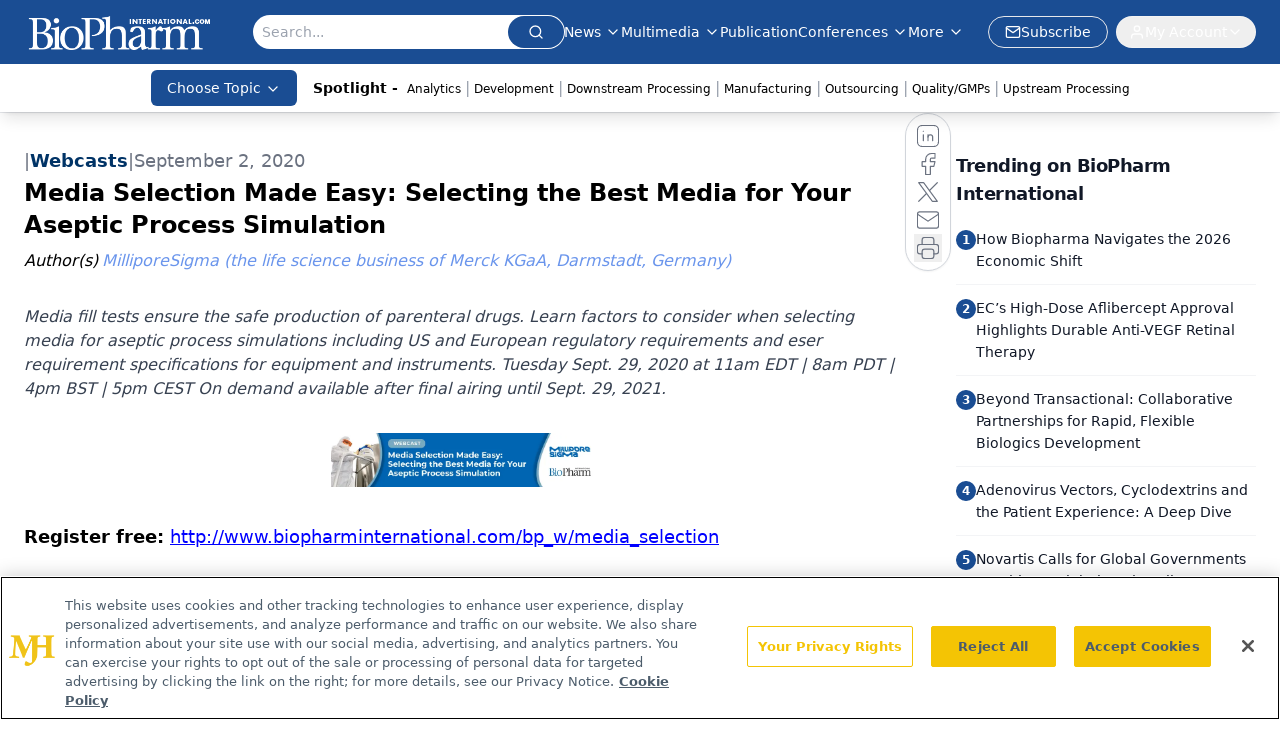

--- FILE ---
content_type: text/html; charset=utf-8
request_url: https://www.biopharminternational.com/view/media-selection-made-easy-selecting-the-best-media-for-your-aseptic-process-simulation
body_size: 29716
content:
<!DOCTYPE html><html lang="en"> <head><link rel="prefetch" href="/logo.webp"><link rel="preconnect" href="https://www.googletagmanager.com"><link rel="preconnect" href="https://cdn.segment.com"><link rel="preconnect" href="https://www.lightboxcdn.com"><link rel="preconnect" href="https://cdn.cookielaw.org"><link rel="preconnect" href="https://pub.doubleverify.com"><link rel="preconnect" href="https://www.googletagservices.com"><link rel="dns-prefetch" href="https://cdn.jsdelivr.net"><link rel="preconnect" href="https://res.lassomarketing.io"><link rel="icon" href="/favicon.svg" type="image/svg+xml"><link rel="icon" href="/favicon.ico" sizes="any"><link rel="apple-touch-icon" href="/apple-touch-icon.png"><meta charset="UTF-8"><meta name="viewport" content="width=device-width, initial-scale=1.0"><title>Media Selection Made Easy:  Selecting the Best Media for Your Aseptic Process Simulation | BioPharm International</title><link rel="canonical" href="https://www.biopharminternational.com/view/media-selection-made-easy-selecting-the-best-media-for-your-aseptic-process-simulation"><meta name="description" content="Media fill tests ensure the safe production of parenteral drugs. Learn factors to consider when selecting media for aseptic process simulations including US and European regulatory requirements and eser requirement specifications for equipment and instruments.

Tuesday Sept. 29, 2020 at 11am EDT | 8am PDT | 4pm BST | 5pm CEST
On demand available after final airing until Sept. 29, 2021.

"><meta name="robots" content="index, follow"><meta property="og:title" content="Media Selection Made Easy:  Selecting the Best Media for Your Aseptic Process Simulation | BioPharm International"><meta property="og:type" content="website"><meta property="og:image" content="https://cdn.sanity.io/images/0vv8moc6/biopharn/017701a647aa1c96d11be6f7f56e027c7e305a09-552x368.jpg"><meta property="og:url" content="https://www.biopharminternational.com/view/media-selection-made-easy-selecting-the-best-media-for-your-aseptic-process-simulation"><meta property="og:image:url" content="https://cdn.sanity.io/images/0vv8moc6/biopharn/017701a647aa1c96d11be6f7f56e027c7e305a09-552x368.jpg"><meta property="og:image:width" content="1200"><meta property="og:image:height" content="630"><meta property="og:image:alt" content="Media Selection Made Easy:  Selecting the Best Media for Your Aseptic Process Simulation | BioPharm International"><meta property="article:published_time" content="2026-01-20T18:36:48.067Z"><meta property="article:modified_time" content="2026-01-20T18:36:48.067Z"><meta property="article:author" content="MilliporeSigma (the life science business of Merck KGaA, Darmstadt, Germany)"><meta property="article:tag" content="webcasts"><meta name="twitter:site" content="@clin_trials"><meta name="twitter:title" content="Media Selection Made Easy:  Selecting the Best Media for Your Aseptic Process Simulation | BioPharm International"><meta name="twitter:image" content="https://cdn.sanity.io/images/0vv8moc6/biopharn/017701a647aa1c96d11be6f7f56e027c7e305a09-552x368.jpg"><meta name="twitter:image:alt" content="Media Selection Made Easy:  Selecting the Best Media for Your Aseptic Process Simulation | BioPharm International"><meta name="twitter:description" content="Media fill tests ensure the safe production of parenteral drugs. Learn factors to consider when selecting media for aseptic process simulations including US and European regulatory requirements and eser requirement specifications for equipment and instruments.

Tuesday Sept. 29, 2020 at 11am EDT | 8am PDT | 4pm BST | 5pm CEST
On demand available after final airing until Sept. 29, 2021.

"><link rel="icon" href="/favicon.ico"><meta name="twitter:image" content="https://cdn.sanity.io/images/0vv8moc6/biopharn/017701a647aa1c96d11be6f7f56e027c7e305a09-552x368.jpg"><meta name="twitter:title" content="Media Selection Made Easy:  Selecting the Best Media for Your Aseptic Process Simulation | BioPharm International"><meta name="twitter:description" content="Media fill tests ensure the safe production of parenteral drugs. Learn factors to consider when selecting media for aseptic process simulations including US and European regulatory requirements and eser requirement specifications for equipment and instruments.

Tuesday Sept. 29, 2020 at 11am EDT | 8am PDT | 4pm BST | 5pm CEST
On demand available after final airing until Sept. 29, 2021.

"><script type="application/ld+json">{"@context":"https://schema.org","@type":"NewsArticle","headline":"Media Selection Made Easy:  Selecting the Best Media for Your Aseptic Process Simulation","datePublished":"2020-09-02T13:45:25.679Z","dateModified":"2020-10-08T12:53:56.000Z","inLanguage":"en-US","image":{"@type":"ImageObject","url":"https://cdn.sanity.io/images/0vv8moc6/biopharn/017701a647aa1c96d11be6f7f56e027c7e305a09-552x368.jpg","caption":"Media Selection Made Easy:  Selecting the Best Media for Your Aseptic Process Simulation","alternateName":"Media Selection Made Easy:  Selecting the Best Media for Your Aseptic Process Simulation"},"thumbnail":{"@type":"ImageObject","url":"https://cdn.sanity.io/images/0vv8moc6/biopharn/017701a647aa1c96d11be6f7f56e027c7e305a09-552x368.jpg","caption":"Media Selection Made Easy:  Selecting the Best Media for Your Aseptic Process Simulation","alternateName":"Media Selection Made Easy:  Selecting the Best Media for Your Aseptic Process Simulation"},"publisher":{"@type":"Organization","name":"BioPharm International","logo":{"@type":"ImageObject","url":"https://www.biopharminternational.com/logo.webp"}},"keywords":"webcasts","articleBody":"\nRegister free: http://www.biopharminternational.com/bp_w/media_selection\nEvent Overview:\nProduct safety is vital. Aseptic processors perform aseptic processing simulations or media fill tests to ensure the production of parenteral drugs is safe.\nIn this webcast, our media fill experts will give an overview of what to consider when selecting media for aseptic process simulations, in particular:\nRegulatory requirements in the United States and the European Union, including changes to GMP Annex 1\nUser requirement specification for equipment and instruments\nKey Learning Objectives:\nUnderstand what regulations say about media fill tests\nReview real-world examples of problems that may occur with media fill tests\nRecognize the key challenges of selecting the right media for media fill tests\nDiscuss solutions to overcome those challenges\nSpeakers: Adèle Gisselmann, Global Product Manager Environmental Monitoring, Merck KGaA, Darmstadt, Germany\nTim Cser, Senior Technology Specialist, MilliporeSigma\nTime and Date: Tuesday Sept. 29, 2020 at 11am EDT | 8am PDT | 4pm BST | 5pm CEST\n\nOn demand available after final airing until Sept. 29, 2021.\nSponsor: MilliporeSigma (the life science business of Merck KGaA, Darmstadt, Germany)\nRegister free: http://www.biopharminternational.com/bp_w/media_selection","description":"Media fill tests ensure the safe production of parenteral drugs. Learn factors to consider when selecting media for aseptic process simulations including US and European regulatory requirements and eser requirement specifications for equipment and instruments.\n\nTuesday Sept. 29, 2020 at 11am EDT | 8am PDT | 4pm BST | 5pm CEST\nOn demand available after final airing until Sept. 29, 2021.\n\n","author":[{"@type":"Person","name":"MilliporeSigma (the life science business of Merck KGaA, Darmstadt, Germany)","url":"https://www.biopharminternational.com/authors/milliporesigma-(the-life-science-business-of-merck-kgaa,-darmstadt,-germany)"}]}</script><script type="application/ld+json">{"@context":"https://schema.org","@type":"Organization","contactPoint":{"@type":"ContactPoint","availableLanguage":["English"]},"name":"BioPharm International - Biopharmaceutical Science, Business Insights","alternateName":"BioPharm International","description":"BioPharm International connects biopharmaceutical professionals with scientific and business insights on biopharma R&amp;D, manufacturing &amp; regulatory issues.","email":"MMHInfo@mmhgroup.com","telephone":"609-716-7777","sameAs":["https://www.linkedin.com/company/biopharm-international/","https://twitter.com/BioPharmIntl","/rss.xml"],"address":{"@type":"PostalAddress","streetAddress":"259 Prospect Plains Rd, Bldg H","addressLocality":"Monroe","addressRegion":"New Jersey","postalCode":"08831","addressCountry":"United States of America"},"foundingDate":"2004-07-27","founder":{"@type":"Person","name":"MJH Life Sciences"},"employees":[{"@type":"Person","name":"Felicity Thomas"},{"@type":"Person","name":"Susan Haigney"},{"@type":"Person","name":"Feliza Mirasol"}]}</script><script async src="https://cdn.jsdelivr.net/npm/@segment/analytics-consent-wrapper-onetrust@latest/dist/umd/analytics-onetrust.umd.js"></script>
 <script>
  window.dataLayer = window.dataLayer || [];
  function gtag(){dataLayer.push(arguments);}
  gtag('set' , 'developer_id.dYWJhMj', true);
  gtag('consent', 'default', {
      ad_storage: 'denied',
      analytics_storage: 'denied',
      functionality_storage: 'denied',
      personalization_storage: 'denied',
      security_storage: 'granted',
      ad_user_data: 'denied',
      ad_personalization: 'denied',
      region: [
        'AT',
        'BE',
        'BG',
        'HR',
        'CY',
        'CZ',
        'DK',
        'EE',
        'FI',
        'FR',
        'DE',
        'EL',
        'HU',
        'IE',
        'IT',
        'LV',
        'LT',
        'LU',
        'MT',
        'NL',
        'PL',
        'PT',
        'RO',
        'SK',
        'SI',
        'ES',
        'SE',
        'GB',
        'US-CA',
      ],
    });
    gtag('consent', 'default', {
      ad_storage: 'granted',
      analytics_storage: 'granted',
      functionality_storage: 'granted',
      personalization_storage: 'granted',
      security_storage: 'granted',
      ad_user_data: 'granted',
      ad_personalization: 'granted',
    });
    </script>
    <script src="https://cdn.cookielaw.org/scripttemplates/otSDKStub.js" type="text/javascript" charset="UTF-8" data-domain-script="0196a039-694a-7f32-9680-b94db65fc610"></script>
    <script type="text/javascript">function OptanonWrapper() {}</script>
    <script async type="text/plain" class="optanon-category-C0001" src="https://www.lightboxcdn.com/static/lightbox_mjh.js"></script>
  <script async type="text/plain" class="optanon-category-C0004" src="https://res.lassomarketing.io/scripts/lasso-imp-id-min.js"></script> 
   <script async type="text/javascript">
      !function(){var analytics=window.analytics=window.analytics||[];if(!analytics.initialize)if(analytics.invoked)window.console&&console.error&&console.error("Segment snippet included twice.");else{analytics.invoked=!0;analytics.methods=["trackSubmit","trackClick","trackLink","trackForm","pageview","identify","reset","group","track","ready","alias","debug","page","once","off","on","addSourceMiddleware","addIntegrationMiddleware","setAnonymousId","addDestinationMiddleware"];analytics.factory=function(e){return function(){var t=Array.prototype.slice.call(arguments);t.unshift(e);analytics.push(t);return analytics}};for(var e=0;e<analytics.methods.length;e++){var key=analytics.methods[e];analytics[key]=analytics.factory(key)}analytics.load=function(key,e){var t=document.createElement("script");t.type="text/javascript";t.async=!0;t.src="https://cdn.segment.com/analytics.js/v1/" + key + "/analytics.min.js";var n=document.getElementsByTagName("script")[0];n.parentNode.insertBefore(t,n);analytics._loadOptions=e};analytics.SNIPPET_VERSION="4.13.1";
      //check lasso , if lassoImpID doesnt exist try again in 1.25 seconds
      function checkLasso() {
        if (typeof lassoImpID !== 'undefined') {
          window.LassoImpressionID = lassoImpID();
          withOneTrust(analytics).load('BBbKMoOjmhsxPnbd2nO6osz3zq67DzuN');
          analytics.page({
            'LassoImpressionID': window.LassoImpressionID
          });
        } else {
          setTimeout(checkLasso, 1000);
        }
      }
          checkLasso();
            }}();
    </script><script class="optanon-category-C0001" type="text/plain" async src="https://one.biopharminternational.com/tagmanager/scripts/one.js"></script><script async type="text/javascript" src="https://one.biopharminternational.com/tagmanager/scripts/one.js"></script><script type="text/javascript" src="https://www.googletagservices.com/tag/js/gpt.js"></script><script async src="https://pub.doubleverify.com/dvtag/20083417/DV1815449/pub.js"></script><script type="text/javascript">
            window.onDvtagReady = function (callback, timeout = 750) { 
            window.dvtag = window.dvtag || {} 
            dvtag.cmd = dvtag.cmd || [] 
            const opt = { callback, timeout, timestamp: new Date().getTime() } 
            dvtag.cmd.push(function () { dvtag.queueAdRequest(opt) }) 
            setTimeout(function () { 
            const cb = opt.callback 
            opt.callback = null 
            if (cb) cb() 
            }, timeout) 
            } 
     </script><script>(function(){const gtmID = "WDXNH88N";

        (function (w, d, s, l, i) {
          w[l] = w[l] || [];
          w[l].push({ 'gtm.start': new Date().getTime(), event: 'gtm.js' });
          var f = d.getElementsByTagName(s)[0],
            j = d.createElement(s),
            dl = l != 'dataLayer' ? '&l=' + l : '';
          j.async = true;
          j.src = 'https://www.googletagmanager.com/gtm.js?id=' + i + dl;
          f.parentNode.insertBefore(j, f);
        })(window, document, 'script', 'dataLayer', 'GTM-' + gtmID);
      })();</script><!-- <ClientRouter  /> --><link rel="stylesheet" href="/_astro/_slug_.B50h5Sk4.css">
<link rel="stylesheet" href="/_astro/_slug_.C0HKiOU-.css">
<link rel="stylesheet" href="/_astro/_slug_.1XxvNgLm.css"><script type="module" src="/_astro/page.V2R8AmkL.js"></script></head> <body> <style>astro-island,astro-slot,astro-static-slot{display:contents}</style><script>(()=>{var e=async t=>{await(await t())()};(self.Astro||(self.Astro={})).load=e;window.dispatchEvent(new Event("astro:load"));})();</script><script>(()=>{var A=Object.defineProperty;var g=(i,o,a)=>o in i?A(i,o,{enumerable:!0,configurable:!0,writable:!0,value:a}):i[o]=a;var d=(i,o,a)=>g(i,typeof o!="symbol"?o+"":o,a);{let i={0:t=>m(t),1:t=>a(t),2:t=>new RegExp(t),3:t=>new Date(t),4:t=>new Map(a(t)),5:t=>new Set(a(t)),6:t=>BigInt(t),7:t=>new URL(t),8:t=>new Uint8Array(t),9:t=>new Uint16Array(t),10:t=>new Uint32Array(t),11:t=>1/0*t},o=t=>{let[l,e]=t;return l in i?i[l](e):void 0},a=t=>t.map(o),m=t=>typeof t!="object"||t===null?t:Object.fromEntries(Object.entries(t).map(([l,e])=>[l,o(e)]));class y extends HTMLElement{constructor(){super(...arguments);d(this,"Component");d(this,"hydrator");d(this,"hydrate",async()=>{var b;if(!this.hydrator||!this.isConnected)return;let e=(b=this.parentElement)==null?void 0:b.closest("astro-island[ssr]");if(e){e.addEventListener("astro:hydrate",this.hydrate,{once:!0});return}let c=this.querySelectorAll("astro-slot"),n={},h=this.querySelectorAll("template[data-astro-template]");for(let r of h){let s=r.closest(this.tagName);s!=null&&s.isSameNode(this)&&(n[r.getAttribute("data-astro-template")||"default"]=r.innerHTML,r.remove())}for(let r of c){let s=r.closest(this.tagName);s!=null&&s.isSameNode(this)&&(n[r.getAttribute("name")||"default"]=r.innerHTML)}let p;try{p=this.hasAttribute("props")?m(JSON.parse(this.getAttribute("props"))):{}}catch(r){let s=this.getAttribute("component-url")||"<unknown>",v=this.getAttribute("component-export");throw v&&(s+=` (export ${v})`),console.error(`[hydrate] Error parsing props for component ${s}`,this.getAttribute("props"),r),r}let u;await this.hydrator(this)(this.Component,p,n,{client:this.getAttribute("client")}),this.removeAttribute("ssr"),this.dispatchEvent(new CustomEvent("astro:hydrate"))});d(this,"unmount",()=>{this.isConnected||this.dispatchEvent(new CustomEvent("astro:unmount"))})}disconnectedCallback(){document.removeEventListener("astro:after-swap",this.unmount),document.addEventListener("astro:after-swap",this.unmount,{once:!0})}connectedCallback(){if(!this.hasAttribute("await-children")||document.readyState==="interactive"||document.readyState==="complete")this.childrenConnectedCallback();else{let e=()=>{document.removeEventListener("DOMContentLoaded",e),c.disconnect(),this.childrenConnectedCallback()},c=new MutationObserver(()=>{var n;((n=this.lastChild)==null?void 0:n.nodeType)===Node.COMMENT_NODE&&this.lastChild.nodeValue==="astro:end"&&(this.lastChild.remove(),e())});c.observe(this,{childList:!0}),document.addEventListener("DOMContentLoaded",e)}}async childrenConnectedCallback(){let e=this.getAttribute("before-hydration-url");e&&await import(e),this.start()}async start(){let e=JSON.parse(this.getAttribute("opts")),c=this.getAttribute("client");if(Astro[c]===void 0){window.addEventListener(`astro:${c}`,()=>this.start(),{once:!0});return}try{await Astro[c](async()=>{let n=this.getAttribute("renderer-url"),[h,{default:p}]=await Promise.all([import(this.getAttribute("component-url")),n?import(n):()=>()=>{}]),u=this.getAttribute("component-export")||"default";if(!u.includes("."))this.Component=h[u];else{this.Component=h;for(let f of u.split("."))this.Component=this.Component[f]}return this.hydrator=p,this.hydrate},e,this)}catch(n){console.error(`[astro-island] Error hydrating ${this.getAttribute("component-url")}`,n)}}attributeChangedCallback(){this.hydrate()}}d(y,"observedAttributes",["props"]),customElements.get("astro-island")||customElements.define("astro-island",y)}})();</script><astro-island uid="1WW5IS" prefix="r10" component-url="/_astro/atoms.Ch89ewdX.js" component-export="SanityClient" renderer-url="/_astro/client.4AZqD4Tw.js" props="{&quot;config&quot;:[0,{&quot;dataset&quot;:[0,&quot;biopharn&quot;],&quot;projectId&quot;:[0,&quot;0vv8moc6&quot;],&quot;useCdn&quot;:[0,true],&quot;token&quot;:[0,&quot;skIjFEmlzBmyZpjK8Zc1FQwpwi0Bv3wVI0WhSPJfe5wEiXkmkb3Rq7h5T1WLyvXaJAhM7sOBa2vXBRGxShTPYsvCpTSYuIFBEZnhapLqKMkXyRyxCYjZQYbPv4Zbdn7UMjfKcTbCwat1s1GKaDhqbiwIffPYLGtrK4hT6V3Xq32NfzOzScjn&quot;]}]}" ssr client="load" opts="{&quot;name&quot;:&quot;SanityClient&quot;,&quot;value&quot;:true}"></astro-island> <astro-island uid="Z13VOf7" prefix="r11" component-url="/_astro/react.hrQvyCJB.js" component-export="AuthInit" renderer-url="/_astro/client.4AZqD4Tw.js" props="{&quot;config&quot;:[0,{&quot;region&quot;:[0,&quot;us-east-1&quot;],&quot;userPoolId&quot;:[0,&quot;us-east-1_qvUR8zszr&quot;],&quot;userPoolClientId&quot;:[0,&quot;3d31305hlkj4tu0a53rjtj213f&quot;],&quot;oauthDomain&quot;:[0,&quot;auth.mjhlifesciences.com&quot;],&quot;redirectSignIn&quot;:[1,[[0,&quot;https://www.biopharminternational.com/auth/callback&quot;]]],&quot;redirectSignOut&quot;:[1,[[0,&quot;https://www.biopharminternational.com&quot;]]]}]}" ssr client="load" opts="{&quot;name&quot;:&quot;AuthInit&quot;,&quot;value&quot;:true}"></astro-island> <!-- <VisualEditing enabled={visualEditingEnabled} zIndex={1000} /> --> <script>(()=>{var e=async t=>{await(await t())()};(self.Astro||(self.Astro={})).only=e;window.dispatchEvent(new Event("astro:only"));})();</script><astro-island uid="Z1Cmn2B" component-url="/_astro/index.qum6FzgI.js" component-export="default" renderer-url="/_astro/client.4AZqD4Tw.js" props="{&quot;settings&quot;:[0,{&quot;useNewWelcomeAd&quot;:[0,true],&quot;siteConfig&quot;:[0,{&quot;sanityClientConfig&quot;:[0,{&quot;dataset&quot;:[0,&quot;biopharn&quot;],&quot;projectId&quot;:[0,&quot;0vv8moc6&quot;],&quot;useCdn&quot;:[0,true],&quot;token&quot;:[0,&quot;skIjFEmlzBmyZpjK8Zc1FQwpwi0Bv3wVI0WhSPJfe5wEiXkmkb3Rq7h5T1WLyvXaJAhM7sOBa2vXBRGxShTPYsvCpTSYuIFBEZnhapLqKMkXyRyxCYjZQYbPv4Zbdn7UMjfKcTbCwat1s1GKaDhqbiwIffPYLGtrK4hT6V3Xq32NfzOzScjn&quot;]}],&quot;gtmID&quot;:[0,&quot;WDXNH88N&quot;],&quot;title&quot;:[0,&quot;BioPharm International&quot;],&quot;liveDomain&quot;:[0,&quot;www.biopharminternational.com&quot;],&quot;logo&quot;:[0,&quot;/logo.webp&quot;],&quot;white_logo&quot;:[0,&quot;/logo-white.webp&quot;],&quot;megaMenuTaxName&quot;:[0,&quot;topic&quot;],&quot;twitter&quot;:[0,&quot;@clin_trials&quot;],&quot;onejs&quot;:[0,&quot;https://one.biopharminternational.com/tagmanager/scripts/one.js&quot;],&quot;sharingImageUrl&quot;:[0,&quot;https://www.biopharminternational.com/logo.webp&quot;],&quot;oneTrustId&quot;:[0,&quot;0196a039-694a-7f32-9680-b94db65fc610&quot;],&quot;customSpecialtyText&quot;:[0,&quot;Choose Topic&quot;],&quot;subscribe&quot;:[0,{&quot;href&quot;:[0,&quot;/newsletter&quot;],&quot;text&quot;:[0,&quot;Stay at the forefront of biopharmaceutical innovation—subscribe to BioPharm International for expert insights on drug development, manufacturing, compliance, and more.&quot;]}],&quot;subFooterLinks&quot;:[1,[[0,{&quot;url&quot;:[0,&quot;/&quot;],&quot;title&quot;:[0,&quot;Home&quot;]}],[0,{&quot;url&quot;:[0,&quot;/about&quot;],&quot;title&quot;:[0,&quot;About Us&quot;]}],[0,{&quot;url&quot;:[0,&quot;/news&quot;],&quot;title&quot;:[0,&quot;News&quot;]}],[0,{&quot;url&quot;:[0,&quot;/contact-us&quot;],&quot;title&quot;:[0,&quot;Contact Us&quot;]}]]]}],&quot;styleConfig&quot;:[0,{&quot;logoSize&quot;:[0,&quot;large&quot;],&quot;navigation&quot;:[0,5],&quot;footer&quot;:[0,1],&quot;featureDeck&quot;:[0,1],&quot;featureSlider&quot;:[0,1]}],&quot;adConfig&quot;:[0,{&quot;networkID&quot;:[0,&quot;4688&quot;],&quot;adUnit&quot;:[0,&quot;biopharminternational&quot;]}],&quot;pageConfig&quot;:[0,{&quot;publicationName&quot;:[0,&quot;BioPharm International&quot;],&quot;publicationUrl&quot;:[0,&quot;journals&quot;],&quot;authorUrl&quot;:[0,&quot;authors&quot;]}],&quot;sanityConfig&quot;:[0,{&quot;taxonomy&quot;:[0,{&quot;news&quot;:[0,&quot;biopharmintrntnl_taxonomy_38395_biopharmnews&quot;],&quot;conference&quot;:[0,&quot;ceea3f88-10a4-4f30-8ec3-c28cfe36ea2b&quot;],&quot;clinical&quot;:[0,&quot;biopharmintrntnl_taxonomy_38472_topic&quot;]}],&quot;docGroup&quot;:[0,{&quot;conference&quot;:[0,&quot;1a1247db-c505-4641-b283-d582013a123f&quot;]}],&quot;contentCategory&quot;:[0,{&quot;articles&quot;:[0,&quot;8bdaa7fc-960a-4b57-b076-75fdce3741bb&quot;],&quot;videos&quot;:[0,&quot;42000fd0-0d05-4832-9f2c-62c21079b76c&quot;],&quot;events&quot;:[0,&quot;6dfd5de9-dcac-493d-8692-521d6baf43a7&quot;],&quot;podcasts&quot;:[0,&quot;93d57b69-2d72-45fe-8b8a-d18e7e7e5f20&quot;],&quot;webcasts&quot;:[0,&quot;7fecb64c-25e9-4b4e-847b-33d1dab11a16&quot;],&quot;slideshows&quot;:[0,&quot;61085300-0cae-4cd1-b0e8-26323ac5c2e6&quot;],&quot;poll&quot;:[0,&quot;9e4880fc-85b8-4ffb-a066-79af8dfaa4e1&quot;]}]}],&quot;customPageTypes&quot;:[1,[]],&quot;gateEnabled&quot;:[0,&quot;modal&quot;],&quot;sMaxAge&quot;:[0,300],&quot;staleWhileRevalidate&quot;:[0,329],&quot;allowedDomains&quot;:[1,[[0,&quot;ce.dvm360.com&quot;],[0,&quot;www.pharmacytimes.org&quot;],[0,&quot;www.gotoper.com&quot;]]]}],&quot;targeting&quot;:[0,{&quot;content_placement&quot;:[1,[[0,&quot;webcasts&quot;]]],&quot;document_url&quot;:[1,[[0,&quot;media-selection-made-easy-selecting-the-best-media-for-your-aseptic-process-simulation&quot;]]],&quot;document_group&quot;:[1,[]],&quot;content_group&quot;:[1,[]],&quot;rootDocumentGroup&quot;:[1,[]],&quot;issue_url&quot;:[1,[]],&quot;publication_url&quot;:[1,[]],&quot;tags&quot;:[1,[[0,&quot;webcasts&quot;]]],&quot;hostname&quot;:[0,&quot;www.biopharminternational.com&quot;],&quot;adLayer&quot;:[0,{&quot;adSlotSelection&quot;:[1,[[0,&quot;blockAllAds&quot;]]]}]}],&quot;gateData&quot;:[0,{}]}" ssr client="only" opts="{&quot;name&quot;:&quot;ADWelcome&quot;,&quot;value&quot;:true}"></astro-island> <astro-island uid="7Py6" prefix="r40" component-url="/_astro/ADFloatingFooter.BD49CBHT.js" component-export="default" renderer-url="/_astro/client.4AZqD4Tw.js" props="{&quot;networkID&quot;:[0,&quot;4688&quot;],&quot;adUnit&quot;:[0,&quot;biopharminternational&quot;],&quot;targeting&quot;:[0,{&quot;content_placement&quot;:[1,[[0,&quot;webcasts&quot;]]],&quot;document_url&quot;:[1,[[0,&quot;media-selection-made-easy-selecting-the-best-media-for-your-aseptic-process-simulation&quot;]]],&quot;document_group&quot;:[1,[]],&quot;content_group&quot;:[1,[]],&quot;rootDocumentGroup&quot;:[1,[]],&quot;issue_url&quot;:[1,[]],&quot;publication_url&quot;:[1,[]],&quot;tags&quot;:[1,[[0,&quot;webcasts&quot;]]],&quot;hostname&quot;:[0,&quot;www.biopharminternational.com&quot;],&quot;adLayer&quot;:[0,{&quot;adSlotSelection&quot;:[1,[[0,&quot;blockAllAds&quot;]]]}]}]}" ssr client="load" opts="{&quot;name&quot;:&quot;ADFloatingFooter&quot;,&quot;value&quot;:true}"></astro-island>      <astro-island uid="Z1o0bCT" prefix="r41" component-url="/_astro/ui.cZb-a-7l.js" component-export="N5" renderer-url="/_astro/client.4AZqD4Tw.js" props="{&quot;data&quot;:[0,{&quot;logoImage&quot;:[0,&quot;/logo.webp&quot;],&quot;mainLinks&quot;:[1,[[0,{&quot;_createdAt&quot;:[0,&quot;2020-06-03T12:30:54Z&quot;],&quot;_id&quot;:[0,&quot;56e32882-1b1a-4804-8107-ba8dcbd3bc28&quot;],&quot;_rev&quot;:[0,&quot;05fXEYAQ1sYANlWRaFHMMK&quot;],&quot;_type&quot;:[0,&quot;mainNavigation&quot;],&quot;_updatedAt&quot;:[0,&quot;2020-07-17T20:59:47Z&quot;],&quot;is_active&quot;:[0,true],&quot;name&quot;:[0,&quot;News&quot;],&quot;navParent&quot;:[0,null],&quot;sortOrder&quot;:[0,1],&quot;subQuery&quot;:[1,[[0,{&quot;_createdAt&quot;:[0,&quot;2020-06-03T12:31:11Z&quot;],&quot;_id&quot;:[0,&quot;b8d0c663-5808-40eb-9059-af37c3146f9e&quot;],&quot;_rev&quot;:[0,&quot;i10C5s7OcDjB7SmC4Z5CF4&quot;],&quot;_type&quot;:[0,&quot;mainNavigation&quot;],&quot;_updatedAt&quot;:[0,&quot;2020-07-27T14:17:52Z&quot;],&quot;children&quot;:[1,[]],&quot;is_active&quot;:[0,true],&quot;name&quot;:[0,&quot;All News&quot;],&quot;navParent&quot;:[0,{&quot;_ref&quot;:[0,&quot;56e32882-1b1a-4804-8107-ba8dcbd3bc28&quot;],&quot;_type&quot;:[0,&quot;reference&quot;]}],&quot;sortOrder&quot;:[0,1],&quot;url&quot;:[0,&quot;/news&quot;]}],[0,{&quot;_createdAt&quot;:[0,&quot;2020-07-18T03:24:43Z&quot;],&quot;_id&quot;:[0,&quot;75eeef7b-88e5-49c1-bf85-5c199eb15679&quot;],&quot;_rev&quot;:[0,&quot;i10C5s7OcDjB7SmC4Z5CB2&quot;],&quot;_type&quot;:[0,&quot;mainNavigation&quot;],&quot;_updatedAt&quot;:[0,&quot;2020-07-27T14:17:51Z&quot;],&quot;blank&quot;:[0,false],&quot;children&quot;:[1,[]],&quot;is_active&quot;:[0,true],&quot;name&quot;:[0,&quot;Bio/Pharma News&quot;],&quot;navParent&quot;:[0,{&quot;_ref&quot;:[0,&quot;56e32882-1b1a-4804-8107-ba8dcbd3bc28&quot;],&quot;_type&quot;:[0,&quot;reference&quot;]}],&quot;sortOrder&quot;:[0,3],&quot;url&quot;:[0,&quot;/news/biopharma-news&quot;]}],[0,{&quot;_createdAt&quot;:[0,&quot;2020-06-03T12:31:50Z&quot;],&quot;_id&quot;:[0,&quot;7ec39747-c52b-4de8-bae4-2ca791a4f507&quot;],&quot;_rev&quot;:[0,&quot;i10C5s7OcDjB7SmC4Z5CB2&quot;],&quot;_type&quot;:[0,&quot;mainNavigation&quot;],&quot;_updatedAt&quot;:[0,&quot;2020-07-27T14:17:51Z&quot;],&quot;children&quot;:[1,[]],&quot;is_active&quot;:[0,true],&quot;name&quot;:[0,&quot;Industry News&quot;],&quot;navParent&quot;:[0,{&quot;_ref&quot;:[0,&quot;56e32882-1b1a-4804-8107-ba8dcbd3bc28&quot;],&quot;_type&quot;:[0,&quot;reference&quot;]}],&quot;sortOrder&quot;:[0,4],&quot;url&quot;:[0,&quot;/news/industry-news&quot;]}],[0,{&quot;_createdAt&quot;:[0,&quot;2020-06-03T12:32:05Z&quot;],&quot;_id&quot;:[0,&quot;b704a82d-8f1c-4a84-9f10-6d7fbccf2774&quot;],&quot;_rev&quot;:[0,&quot;i10C5s7OcDjB7SmC4Z5CF4&quot;],&quot;_type&quot;:[0,&quot;mainNavigation&quot;],&quot;_updatedAt&quot;:[0,&quot;2020-07-27T14:17:52Z&quot;],&quot;children&quot;:[1,[]],&quot;is_active&quot;:[0,true],&quot;name&quot;:[0,&quot;Supplier News&quot;],&quot;navParent&quot;:[0,{&quot;_ref&quot;:[0,&quot;56e32882-1b1a-4804-8107-ba8dcbd3bc28&quot;],&quot;_type&quot;:[0,&quot;reference&quot;]}],&quot;sortOrder&quot;:[0,5],&quot;url&quot;:[0,&quot;/news/supplier-news&quot;]}],[0,{&quot;_createdAt&quot;:[0,&quot;2020-06-04T11:33:22Z&quot;],&quot;_id&quot;:[0,&quot;8f5789f4-c39c-436a-a513-2213e9677d44&quot;],&quot;_rev&quot;:[0,&quot;i10C5s7OcDjB7SmC4Z5CF4&quot;],&quot;_type&quot;:[0,&quot;mainNavigation&quot;],&quot;_updatedAt&quot;:[0,&quot;2020-07-27T14:17:52Z&quot;],&quot;children&quot;:[1,[]],&quot;is_active&quot;:[0,true],&quot;name&quot;:[0,&quot;Events&quot;],&quot;navParent&quot;:[0,{&quot;_ref&quot;:[0,&quot;56e32882-1b1a-4804-8107-ba8dcbd3bc28&quot;],&quot;_type&quot;:[0,&quot;reference&quot;]}],&quot;url&quot;:[0,&quot;/events&quot;]}]]]}],[0,{&quot;_createdAt&quot;:[0,&quot;2024-05-20T16:43:00Z&quot;],&quot;_id&quot;:[0,&quot;6e9952d9-4f79-4c13-92ca-37715c349035&quot;],&quot;_rev&quot;:[0,&quot;vBz27RG3bg3loeMMl8ApTd&quot;],&quot;_system&quot;:[0,{&quot;base&quot;:[0,{&quot;id&quot;:[0,&quot;6e9952d9-4f79-4c13-92ca-37715c349035&quot;],&quot;rev&quot;:[0,&quot;saM0foYC5BFhOyRbRIj1iT&quot;]}]}],&quot;_type&quot;:[0,&quot;mainNavigation&quot;],&quot;_updatedAt&quot;:[0,&quot;2025-09-24T19:17:55Z&quot;],&quot;is_active&quot;:[0,true],&quot;name&quot;:[0,&quot;Multimedia&quot;],&quot;navParent&quot;:[0,null],&quot;sortOrder&quot;:[0,2],&quot;subQuery&quot;:[1,[[0,{&quot;_createdAt&quot;:[0,&quot;2025-09-24T19:19:06Z&quot;],&quot;_id&quot;:[0,&quot;c0ba429e-e613-48c1-aba0-b3ab39d5f063&quot;],&quot;_rev&quot;:[0,&quot;vBz27RG3bg3loeMMl8CnoJ&quot;],&quot;_system&quot;:[0,{&quot;base&quot;:[0,{&quot;id&quot;:[0,&quot;c0ba429e-e613-48c1-aba0-b3ab39d5f063&quot;],&quot;rev&quot;:[0,&quot;YX7oybfHYmwsiKQAqoVZJW&quot;]}]}],&quot;_type&quot;:[0,&quot;mainNavigation&quot;],&quot;_updatedAt&quot;:[0,&quot;2025-09-24T19:22:21Z&quot;],&quot;children&quot;:[1,[]],&quot;is_active&quot;:[0,true],&quot;name&quot;:[0,&quot;All Videos&quot;],&quot;navParent&quot;:[0,{&quot;_ref&quot;:[0,&quot;6e9952d9-4f79-4c13-92ca-37715c349035&quot;],&quot;_type&quot;:[0,&quot;reference&quot;]}],&quot;sortOrder&quot;:[0,1],&quot;url&quot;:[0,&quot;/biopharm-videos&quot;]}],[0,{&quot;_createdAt&quot;:[0,&quot;2024-06-19T15:55:14Z&quot;],&quot;_id&quot;:[0,&quot;2aac18c6-2b8e-4b72-af93-f579a4a0b146&quot;],&quot;_rev&quot;:[0,&quot;uHU61iDBBLAQbFmBkFqVeD&quot;],&quot;_type&quot;:[0,&quot;mainNavigation&quot;],&quot;_updatedAt&quot;:[0,&quot;2024-06-19T15:55:22Z&quot;],&quot;children&quot;:[1,[]],&quot;is_active&quot;:[0,true],&quot;name&quot;:[0,&quot;Ask the Expert&quot;],&quot;navParent&quot;:[0,{&quot;_ref&quot;:[0,&quot;6e9952d9-4f79-4c13-92ca-37715c349035&quot;],&quot;_type&quot;:[0,&quot;reference&quot;]}],&quot;url&quot;:[0,&quot;/topic/ask-the-expert&quot;]}],[0,{&quot;_createdAt&quot;:[0,&quot;2024-10-02T13:59:36Z&quot;],&quot;_id&quot;:[0,&quot;610fcdae-4bc4-4aa1-bdd0-7223fd7790e9&quot;],&quot;_rev&quot;:[0,&quot;2vx9qox388BeNBpXw6smzb&quot;],&quot;_type&quot;:[0,&quot;mainNavigation&quot;],&quot;_updatedAt&quot;:[0,&quot;2024-10-02T13:59:36Z&quot;],&quot;children&quot;:[1,[]],&quot;is_active&quot;:[0,true],&quot;name&quot;:[0,&quot;Behind the Headlines&quot;],&quot;navParent&quot;:[0,{&quot;_ref&quot;:[0,&quot;6e9952d9-4f79-4c13-92ca-37715c349035&quot;],&quot;_type&quot;:[0,&quot;reference&quot;]}],&quot;url&quot;:[0,&quot;/behind-the-headlines&quot;]}],[0,{&quot;_createdAt&quot;:[0,&quot;2024-10-02T14:00:08Z&quot;],&quot;_id&quot;:[0,&quot;979c287b-4285-4d57-a789-3f7a638199a3&quot;],&quot;_rev&quot;:[0,&quot;nmCqlwWn3xOjRFg3QSTEdq&quot;],&quot;_type&quot;:[0,&quot;mainNavigation&quot;],&quot;_updatedAt&quot;:[0,&quot;2024-10-02T14:00:08Z&quot;],&quot;children&quot;:[1,[]],&quot;is_active&quot;:[0,true],&quot;name&quot;:[0,&quot;Buy, Sell, Hold&quot;],&quot;navParent&quot;:[0,{&quot;_ref&quot;:[0,&quot;6e9952d9-4f79-4c13-92ca-37715c349035&quot;],&quot;_type&quot;:[0,&quot;reference&quot;]}],&quot;url&quot;:[0,&quot;/buy-sell-hold&quot;]}],[0,{&quot;_createdAt&quot;:[0,&quot;2024-05-20T16:44:15Z&quot;],&quot;_id&quot;:[0,&quot;566f3aa0-f8e0-4b92-a14e-7c2da600c432&quot;],&quot;_rev&quot;:[0,&quot;3Au36TACh8j41B2g6wBorx&quot;],&quot;_type&quot;:[0,&quot;mainNavigation&quot;],&quot;_updatedAt&quot;:[0,&quot;2024-05-20T16:44:45Z&quot;],&quot;children&quot;:[1,[]],&quot;is_active&quot;:[0,true],&quot;name&quot;:[0,&quot;Peer Exchange&quot;],&quot;navParent&quot;:[0,{&quot;_ref&quot;:[0,&quot;6e9952d9-4f79-4c13-92ca-37715c349035&quot;],&quot;_type&quot;:[0,&quot;reference&quot;]}],&quot;url&quot;:[0,&quot;/peer-exchange&quot;]}],[0,{&quot;_createdAt&quot;:[0,&quot;2025-03-20T15:14:05Z&quot;],&quot;_id&quot;:[0,&quot;863699dd-842c-47c6-9e25-bc4b3febe877&quot;],&quot;_rev&quot;:[0,&quot;R0wBdVGfJI0hETw5GyuZ0r&quot;],&quot;_type&quot;:[0,&quot;mainNavigation&quot;],&quot;_updatedAt&quot;:[0,&quot;2025-03-20T15:14:17Z&quot;],&quot;children&quot;:[1,[]],&quot;is_active&quot;:[0,true],&quot;name&quot;:[0,&quot;Pivotal Papers&quot;],&quot;navParent&quot;:[0,{&quot;_ref&quot;:[0,&quot;6e9952d9-4f79-4c13-92ca-37715c349035&quot;],&quot;_type&quot;:[0,&quot;reference&quot;]}],&quot;url&quot;:[0,&quot;/pivotal-papers&quot;]}]]]}],[0,{&quot;_createdAt&quot;:[0,&quot;2020-06-03T12:54:29Z&quot;],&quot;_id&quot;:[0,&quot;3d574ea6-90cb-4814-97fe-332052d42fbe&quot;],&quot;_rev&quot;:[0,&quot;W5ineL7ijjRZFjoPx1RhuN&quot;],&quot;_system&quot;:[0,{&quot;base&quot;:[0,{&quot;id&quot;:[0,&quot;3d574ea6-90cb-4814-97fe-332052d42fbe&quot;],&quot;rev&quot;:[0,&quot;YX7oybfHYmwsiKQAqoTmti&quot;]}]}],&quot;_type&quot;:[0,&quot;mainNavigation&quot;],&quot;_updatedAt&quot;:[0,&quot;2025-09-25T20:48:46Z&quot;],&quot;is_active&quot;:[0,true],&quot;name&quot;:[0,&quot;Publication&quot;],&quot;navParent&quot;:[0,null],&quot;sortOrder&quot;:[0,3],&quot;subQuery&quot;:[1,[]],&quot;url&quot;:[0,&quot;/journals/biopharm-international&quot;]}],[0,{&quot;_createdAt&quot;:[0,&quot;2025-03-14T19:51:32Z&quot;],&quot;_id&quot;:[0,&quot;3113b06c-a94b-40e8-a75c-94a57c77ddd4&quot;],&quot;_rev&quot;:[0,&quot;vBz27RG3bg3loeMMl89Xtb&quot;],&quot;_system&quot;:[0,{&quot;base&quot;:[0,{&quot;id&quot;:[0,&quot;3113b06c-a94b-40e8-a75c-94a57c77ddd4&quot;],&quot;rev&quot;:[0,&quot;nOX4V6RR7wAYMQZLOvitHn&quot;]}]}],&quot;_type&quot;:[0,&quot;mainNavigation&quot;],&quot;_updatedAt&quot;:[0,&quot;2025-09-24T19:13:32Z&quot;],&quot;is_active&quot;:[0,true],&quot;name&quot;:[0,&quot;Conferences&quot;],&quot;navParent&quot;:[0,null],&quot;sortOrder&quot;:[0,4],&quot;subQuery&quot;:[1,[[0,{&quot;_createdAt&quot;:[0,&quot;2025-03-14T19:52:03Z&quot;],&quot;_id&quot;:[0,&quot;1387e9b4-82ab-45ab-a227-ac77cb848434&quot;],&quot;_rev&quot;:[0,&quot;nOX4V6RR7wAYMQZLOviiix&quot;],&quot;_type&quot;:[0,&quot;mainNavigation&quot;],&quot;_updatedAt&quot;:[0,&quot;2025-03-14T19:53:49Z&quot;],&quot;children&quot;:[1,[]],&quot;is_active&quot;:[0,true],&quot;name&quot;:[0,&quot;Conference Listing&quot;],&quot;navParent&quot;:[0,{&quot;_ref&quot;:[0,&quot;3113b06c-a94b-40e8-a75c-94a57c77ddd4&quot;],&quot;_type&quot;:[0,&quot;reference&quot;]}],&quot;url&quot;:[0,&quot;/conference&quot;]}],[0,{&quot;_createdAt&quot;:[0,&quot;2025-03-14T19:54:11Z&quot;],&quot;_id&quot;:[0,&quot;6d170d14-9587-49f9-84fb-c9e15fde035c&quot;],&quot;_rev&quot;:[0,&quot;3KqimOlie31pX93cUPWOJL&quot;],&quot;_type&quot;:[0,&quot;mainNavigation&quot;],&quot;_updatedAt&quot;:[0,&quot;2025-03-14T19:54:11Z&quot;],&quot;children&quot;:[1,[]],&quot;is_active&quot;:[0,true],&quot;name&quot;:[0,&quot;Latest Conference Content&quot;],&quot;navParent&quot;:[0,{&quot;_ref&quot;:[0,&quot;3113b06c-a94b-40e8-a75c-94a57c77ddd4&quot;],&quot;_type&quot;:[0,&quot;reference&quot;]}],&quot;url&quot;:[0,&quot;/latest-conference&quot;]}]]]}],[0,{&quot;_createdAt&quot;:[0,&quot;2020-06-15T12:03:58Z&quot;],&quot;_id&quot;:[0,&quot;938eb3c5-038b-485c-90d3-c1630403399c&quot;],&quot;_rev&quot;:[0,&quot;YX7oybfHYmwsiKQAqoTs4E&quot;],&quot;_system&quot;:[0,{&quot;base&quot;:[0,{&quot;id&quot;:[0,&quot;938eb3c5-038b-485c-90d3-c1630403399c&quot;],&quot;rev&quot;:[0,&quot;05fXEYAQ1sYANlWRaFHMMK&quot;]}]}],&quot;_type&quot;:[0,&quot;mainNavigation&quot;],&quot;_updatedAt&quot;:[0,&quot;2025-09-24T19:13:47Z&quot;],&quot;is_active&quot;:[0,true],&quot;name&quot;:[0,&quot;Resources&quot;],&quot;navParent&quot;:[0,null],&quot;sortOrder&quot;:[0,5],&quot;subQuery&quot;:[1,[[0,{&quot;_createdAt&quot;:[0,&quot;2021-10-29T18:49:10Z&quot;],&quot;_id&quot;:[0,&quot;4727df7a-a91a-4c0a-a8ed-3ceee59b959c&quot;],&quot;_rev&quot;:[0,&quot;N2C2AHA8iw8qNZFj8PmC6A&quot;],&quot;_type&quot;:[0,&quot;mainNavigation&quot;],&quot;_updatedAt&quot;:[0,&quot;2021-10-29T18:49:45Z&quot;],&quot;children&quot;:[1,[]],&quot;is_active&quot;:[0,true],&quot;name&quot;:[0,&quot;Podcast Series&quot;],&quot;navParent&quot;:[0,{&quot;_ref&quot;:[0,&quot;938eb3c5-038b-485c-90d3-c1630403399c&quot;],&quot;_type&quot;:[0,&quot;reference&quot;]}],&quot;sortOrder&quot;:[0,4],&quot;url&quot;:[0,&quot;/podcast-series&quot;]}],[0,{&quot;_createdAt&quot;:[0,&quot;2020-07-13T11:47:29Z&quot;],&quot;_id&quot;:[0,&quot;016381b3-d289-40be-972c-b081513ee080&quot;],&quot;_rev&quot;:[0,&quot;i10C5s7OcDjB7SmC4Z5CB2&quot;],&quot;_type&quot;:[0,&quot;mainNavigation&quot;],&quot;_updatedAt&quot;:[0,&quot;2020-07-27T14:17:51Z&quot;],&quot;children&quot;:[1,[]],&quot;is_active&quot;:[0,true],&quot;name&quot;:[0,&quot;Biopharma Insights&quot;],&quot;navParent&quot;:[0,{&quot;_ref&quot;:[0,&quot;938eb3c5-038b-485c-90d3-c1630403399c&quot;],&quot;_type&quot;:[0,&quot;reference&quot;]}],&quot;url&quot;:[0,&quot;/biopharma-insights&quot;]}],[0,{&quot;_createdAt&quot;:[0,&quot;2025-11-13T21:50:41Z&quot;],&quot;_id&quot;:[0,&quot;db8175b4-3315-45e0-8127-58ac830fb0e9&quot;],&quot;_rev&quot;:[0,&quot;KOOC32MEdIL63Rd3xSALgj&quot;],&quot;_type&quot;:[0,&quot;mainNavigation&quot;],&quot;_updatedAt&quot;:[0,&quot;2025-11-13T21:50:54Z&quot;],&quot;children&quot;:[1,[]],&quot;is_active&quot;:[0,true],&quot;name&quot;:[0,&quot;Partners&quot;],&quot;navParent&quot;:[0,{&quot;_ref&quot;:[0,&quot;938eb3c5-038b-485c-90d3-c1630403399c&quot;],&quot;_type&quot;:[0,&quot;reference&quot;]}],&quot;url&quot;:[0,&quot;/sap-partner&quot;]}],[0,{&quot;_createdAt&quot;:[0,&quot;2020-06-03T12:37:46Z&quot;],&quot;_id&quot;:[0,&quot;3de36b49-d3da-46bb-9698-e43e63ccb4e4&quot;],&quot;_rev&quot;:[0,&quot;i10C5s7OcDjB7SmC4Z5CB2&quot;],&quot;_type&quot;:[0,&quot;mainNavigation&quot;],&quot;_updatedAt&quot;:[0,&quot;2020-07-27T14:17:51Z&quot;],&quot;children&quot;:[1,[]],&quot;is_active&quot;:[0,true],&quot;name&quot;:[0,&quot;Sponsored Podcasts&quot;],&quot;navParent&quot;:[0,{&quot;_ref&quot;:[0,&quot;938eb3c5-038b-485c-90d3-c1630403399c&quot;],&quot;_type&quot;:[0,&quot;reference&quot;]}],&quot;url&quot;:[0,&quot;/sponsored-podcasts&quot;]}],[0,{&quot;_createdAt&quot;:[0,&quot;2020-07-10T10:43:19Z&quot;],&quot;_id&quot;:[0,&quot;64fb25c2-fa06-48d6-ada7-112d5aea1e8a&quot;],&quot;_rev&quot;:[0,&quot;i10C5s7OcDjB7SmC4Z5CB2&quot;],&quot;_type&quot;:[0,&quot;mainNavigation&quot;],&quot;_updatedAt&quot;:[0,&quot;2020-07-27T14:17:51Z&quot;],&quot;children&quot;:[1,[]],&quot;is_active&quot;:[0,true],&quot;name&quot;:[0,&quot;Sponsored Videos&quot;],&quot;navParent&quot;:[0,{&quot;_ref&quot;:[0,&quot;938eb3c5-038b-485c-90d3-c1630403399c&quot;],&quot;_type&quot;:[0,&quot;reference&quot;]}],&quot;url&quot;:[0,&quot;/sponsored-videos&quot;]}],[0,{&quot;_createdAt&quot;:[0,&quot;2020-07-13T00:04:40Z&quot;],&quot;_id&quot;:[0,&quot;8a03ba03-b5e5-429a-8ea9-b25d5ec8e77f&quot;],&quot;_rev&quot;:[0,&quot;i10C5s7OcDjB7SmC4Z5CF4&quot;],&quot;_type&quot;:[0,&quot;mainNavigation&quot;],&quot;_updatedAt&quot;:[0,&quot;2020-07-27T14:17:52Z&quot;],&quot;children&quot;:[1,[]],&quot;is_active&quot;:[0,true],&quot;name&quot;:[0,&quot;Sponsored eBooks&quot;],&quot;navParent&quot;:[0,{&quot;_ref&quot;:[0,&quot;938eb3c5-038b-485c-90d3-c1630403399c&quot;],&quot;_type&quot;:[0,&quot;reference&quot;]}],&quot;url&quot;:[0,&quot;/journals/biopharm-international-sponsored-ebooks-0&quot;]}],[0,{&quot;_createdAt&quot;:[0,&quot;2025-11-21T14:53:50Z&quot;],&quot;_id&quot;:[0,&quot;aa5901f3-3834-40fd-85d2-9b97962d98bd&quot;],&quot;_rev&quot;:[0,&quot;6lM2Ed70RmsHscfOVxScwH&quot;],&quot;_type&quot;:[0,&quot;mainNavigation&quot;],&quot;_updatedAt&quot;:[0,&quot;2025-11-21T14:54:33Z&quot;],&quot;children&quot;:[1,[]],&quot;is_active&quot;:[0,true],&quot;name&quot;:[0,&quot;Toolkits&quot;],&quot;navParent&quot;:[0,{&quot;_ref&quot;:[0,&quot;938eb3c5-038b-485c-90d3-c1630403399c&quot;],&quot;_type&quot;:[0,&quot;reference&quot;]}],&quot;url&quot;:[0,&quot;/toolkits/&quot;]}],[0,{&quot;_createdAt&quot;:[0,&quot;2020-06-03T12:39:01Z&quot;],&quot;_id&quot;:[0,&quot;87a95d40-213d-43cb-b35f-929899b50927&quot;],&quot;_rev&quot;:[0,&quot;i10C5s7OcDjB7SmC4Z5CB2&quot;],&quot;_type&quot;:[0,&quot;mainNavigation&quot;],&quot;_updatedAt&quot;:[0,&quot;2020-07-27T14:17:51Z&quot;],&quot;children&quot;:[1,[]],&quot;is_active&quot;:[0,true],&quot;name&quot;:[0,&quot;Whitepapers&quot;],&quot;navParent&quot;:[0,{&quot;_ref&quot;:[0,&quot;938eb3c5-038b-485c-90d3-c1630403399c&quot;],&quot;_type&quot;:[0,&quot;reference&quot;]}],&quot;url&quot;:[0,&quot;/whitepapers&quot;]}]]]}],[0,{&quot;_createdAt&quot;:[0,&quot;2020-06-19T19:59:48Z&quot;],&quot;_id&quot;:[0,&quot;98f6305e-7187-4319-82e0-092039384d04&quot;],&quot;_rev&quot;:[0,&quot;iwS7CcMAW3ge0IHjKGPkwm&quot;],&quot;_type&quot;:[0,&quot;mainNavigation&quot;],&quot;_updatedAt&quot;:[0,&quot;2024-05-23T14:58:07Z&quot;],&quot;is_active&quot;:[0,true],&quot;name&quot;:[0,&quot;Subscribe&quot;],&quot;navParent&quot;:[0,null],&quot;sortOrder&quot;:[0,6],&quot;subQuery&quot;:[1,[]],&quot;url&quot;:[0,&quot;https://one.biopharminternational.com/subscribe/&quot;]}],[0,{&quot;_createdAt&quot;:[0,&quot;2020-06-03T12:37:25Z&quot;],&quot;_id&quot;:[0,&quot;5550df93-4c56-4e92-a65e-43f9e4129fa0&quot;],&quot;_rev&quot;:[0,&quot;vBz27RG3bg3loeMMl89b4X&quot;],&quot;_system&quot;:[0,{&quot;base&quot;:[0,{&quot;id&quot;:[0,&quot;5550df93-4c56-4e92-a65e-43f9e4129fa0&quot;],&quot;rev&quot;:[0,&quot;3Au36TACh8j41B2g6wBTd3&quot;]}]}],&quot;_type&quot;:[0,&quot;mainNavigation&quot;],&quot;_updatedAt&quot;:[0,&quot;2025-09-24T19:13:57Z&quot;],&quot;is_active&quot;:[0,true],&quot;name&quot;:[0,&quot;Webcasts&quot;],&quot;navParent&quot;:[0,null],&quot;sortOrder&quot;:[0,6],&quot;subQuery&quot;:[1,[]],&quot;url&quot;:[0,&quot;/webcasts&quot;]}]]],&quot;secondaryLinks&quot;:[1,[[0,{&quot;_id&quot;:[0,&quot;biopharmintrntnl_taxonomy_2094_biobusiness&quot;],&quot;children&quot;:[1,[[0,{&quot;_id&quot;:[0,&quot;biopharmintrntnl_taxonomy_2589_partnerships&quot;],&quot;identifier&quot;:[0,&quot;topic/partnerships&quot;],&quot;name&quot;:[0,&quot;Partnerships&quot;],&quot;sortOrder&quot;:[0,null]}],[0,{&quot;_id&quot;:[0,&quot;biopharmintrntnl_taxonomy_32110_fundingandinvestments&quot;],&quot;identifier&quot;:[0,&quot;topic/funding&quot;],&quot;name&quot;:[0,&quot;Funding and Investments&quot;],&quot;sortOrder&quot;:[0,null]}],[0,{&quot;_id&quot;:[0,&quot;biopharmintrntnl_taxonomy_38045_intellectualpropertypatents&quot;],&quot;identifier&quot;:[0,&quot;topic/intellectual-property-patents&quot;],&quot;name&quot;:[0,&quot;Intellectual Property &amp; Patents&quot;],&quot;sortOrder&quot;:[0,null]}],[0,{&quot;_id&quot;:[0,&quot;biopharmintrntnl_taxonomy_38100_biologicdrugsindevelopment&quot;],&quot;identifier&quot;:[0,&quot;topic/biologic-apis&quot;],&quot;name&quot;:[0,&quot;Biologic Drugs in Development&quot;],&quot;sortOrder&quot;:[0,null]}],[0,{&quot;_id&quot;:[0,&quot;biopharmintrntnl_taxonomy_38197_mergersandacquisitions&quot;],&quot;identifier&quot;:[0,&quot;topic/mergers-and-acquisitions&quot;],&quot;name&quot;:[0,&quot;Mergers and Acquisitions&quot;],&quot;sortOrder&quot;:[0,null]}]]],&quot;identifier&quot;:[0,&quot;topic/biobusiness&quot;],&quot;name&quot;:[0,&quot;BioBusiness&quot;],&quot;parentIdentifier&quot;:[0,&quot;topic&quot;],&quot;sortOrder&quot;:[0,null]}],[0,{&quot;_id&quot;:[0,&quot;biopharmintrntnl_taxonomy_32106_biopharmproducts&quot;],&quot;children&quot;:[1,[]],&quot;identifier&quot;:[0,&quot;topic/biopharm-products&quot;],&quot;name&quot;:[0,&quot;BioPharm Products&quot;],&quot;parentIdentifier&quot;:[0,&quot;topic&quot;],&quot;sortOrder&quot;:[0,null]}],[0,{&quot;_id&quot;:[0,&quot;biopharmintrntnl_taxonomy_38462_biopharmsponsoredad&quot;],&quot;children&quot;:[1,[]],&quot;identifier&quot;:[0,&quot;topic/biopharm-sponsored-ad&quot;],&quot;name&quot;:[0,&quot;BioPharm Sponsored Ad&quot;],&quot;parentIdentifier&quot;:[0,&quot;topic&quot;],&quot;sortOrder&quot;:[0,null]}],[0,{&quot;_id&quot;:[0,&quot;biopharmintrntnl_taxonomy_37213_analytics&quot;],&quot;children&quot;:[1,[[0,{&quot;_id&quot;:[0,&quot;biopharmintrntnl_taxonomy_2108_analyticalbestpractices&quot;],&quot;identifier&quot;:[0,&quot;topic/analytical-best-practices&quot;],&quot;name&quot;:[0,&quot;Analytical Best Practices&quot;],&quot;sortOrder&quot;:[0,null]}],[0,{&quot;_id&quot;:[0,&quot;biopharmintrntnl_taxonomy_2792_analyticalmethods&quot;],&quot;identifier&quot;:[0,&quot;topic/analytical-methods&quot;],&quot;name&quot;:[0,&quot;Analytical Methods&quot;],&quot;sortOrder&quot;:[0,null]}],[0,{&quot;_id&quot;:[0,&quot;biopharmintrntnl_taxonomy_2794_labfurnishingsandequipment&quot;],&quot;identifier&quot;:[0,&quot;topic/equipment-instruments-and-products&quot;],&quot;name&quot;:[0,&quot;Lab Furnishings and Equipment&quot;],&quot;sortOrder&quot;:[0,null]}],[0,{&quot;_id&quot;:[0,&quot;biopharmintrntnl_taxonomy_32043_contractanalyticalservices&quot;],&quot;identifier&quot;:[0,&quot;topic/contract-analytical-services&quot;],&quot;name&quot;:[0,&quot;Contract Analytical Services&quot;],&quot;sortOrder&quot;:[0,null]}],[0,{&quot;_id&quot;:[0,&quot;biopharmintrntnl_taxonomy_38056_finishedproductanalysis&quot;],&quot;identifier&quot;:[0,&quot;topic/finished-product-analysis&quot;],&quot;name&quot;:[0,&quot;Finished Product Analysis&quot;],&quot;sortOrder&quot;:[0,null]}],[0,{&quot;_id&quot;:[0,&quot;biopharmintrntnl_taxonomy_38058_drugsubstanceanalysis&quot;],&quot;identifier&quot;:[0,&quot;topic/drug-substance-analysis&quot;],&quot;name&quot;:[0,&quot;Drug Substance Analysis&quot;],&quot;sortOrder&quot;:[0,null]}],[0,{&quot;_id&quot;:[0,&quot;biopharmintrntnl_taxonomy_38102_biopharmaceuticalanalysisgcms&quot;],&quot;identifier&quot;:[0,&quot;topic/biopharmaceutical-analysis-gc-ms&quot;],&quot;name&quot;:[0,&quot;Biopharmaceutical Analysis: GC-MS&quot;],&quot;sortOrder&quot;:[0,null]}],[0,{&quot;_id&quot;:[0,&quot;biopharmintrntnl_taxonomy_38103_biopharmaceuticalanalysismassspectrometry&quot;],&quot;identifier&quot;:[0,&quot;topic/biopharmaceutical-analysis-mass-spectrometry&quot;],&quot;name&quot;:[0,&quot;Biopharmaceutical Analysis: Mass Spectrometry&quot;],&quot;sortOrder&quot;:[0,null]}],[0,{&quot;_id&quot;:[0,&quot;biopharmintrntnl_taxonomy_38104_biopharmaceuticalanalysisicpms&quot;],&quot;identifier&quot;:[0,&quot;topic/biopharmaceutical-analysis-icp-ms&quot;],&quot;name&quot;:[0,&quot;Biopharmaceutical Analysis: ICP-MS&quot;],&quot;sortOrder&quot;:[0,null]}],[0,{&quot;_id&quot;:[0,&quot;biopharmintrntnl_taxonomy_38105_biopharmaceuticalanalysisnmr&quot;],&quot;identifier&quot;:[0,&quot;topic/biopharmaceutical-analysis-nmr&quot;],&quot;name&quot;:[0,&quot;Biopharmaceutical Analysis: NMR&quot;],&quot;sortOrder&quot;:[0,null]}],[0,{&quot;_id&quot;:[0,&quot;biopharmintrntnl_taxonomy_38106_biopharmaceuticalanalysisraman&quot;],&quot;identifier&quot;:[0,&quot;topic/biopharmaceutical-analysis-raman&quot;],&quot;name&quot;:[0,&quot;Biopharmaceutical Analysis: Raman&quot;],&quot;sortOrder&quot;:[0,null]}],[0,{&quot;_id&quot;:[0,&quot;biopharmintrntnl_taxonomy_38107_biopharmaceuticalanalysisgaschromatography&quot;],&quot;identifier&quot;:[0,&quot;topic/biopharmaceutical-analysis-gas-chromatography&quot;],&quot;name&quot;:[0,&quot;Biopharmaceutical Analysis: Gas Chromatography&quot;],&quot;sortOrder&quot;:[0,null]}],[0,{&quot;_id&quot;:[0,&quot;biopharmintrntnl_taxonomy_38108_biopharmaceuticalanalysislcms&quot;],&quot;identifier&quot;:[0,&quot;topic/biopharmaceutical-analysis-lc-ms&quot;],&quot;name&quot;:[0,&quot;Biopharmaceutical Analysis: LC-MS&quot;],&quot;sortOrder&quot;:[0,null]}],[0,{&quot;_id&quot;:[0,&quot;biopharmintrntnl_taxonomy_38110_biopharmaceuticalanalysishplcuhplc&quot;],&quot;identifier&quot;:[0,&quot;topic/biopharmaceutical-analysis-hplcuhplc&quot;],&quot;name&quot;:[0,&quot;Biopharmaceutical Analysis: HPLC/UHPLC&quot;],&quot;sortOrder&quot;:[0,null]}],[0,{&quot;_id&quot;:[0,&quot;biopharmintrntnl_taxonomy_38296_analyticalinstrumentation&quot;],&quot;identifier&quot;:[0,&quot;topic/analytical-instruments&quot;],&quot;name&quot;:[0,&quot;Analytical Instrumentation&quot;],&quot;sortOrder&quot;:[0,null]}]]],&quot;identifier&quot;:[0,&quot;topic/analytics&quot;],&quot;name&quot;:[0,&quot;Biopharmaceutical Analysis&quot;],&quot;parentIdentifier&quot;:[0,&quot;topic&quot;],&quot;sortOrder&quot;:[0,null]}],[0,{&quot;_id&quot;:[0,&quot;biopharmintrntnl_taxonomy_38064_biosimilarsandbiobetters&quot;],&quot;children&quot;:[1,[]],&quot;identifier&quot;:[0,&quot;topic/biosimilarsbiobetters&quot;],&quot;name&quot;:[0,&quot;Biosimilars and Biobetters&quot;],&quot;parentIdentifier&quot;:[0,&quot;topic&quot;],&quot;sortOrder&quot;:[0,null]}],[0,{&quot;_id&quot;:[0,&quot;biopharmintrntnl_taxonomy_38049_dealsdevelopmentandmanufacturing&quot;],&quot;children&quot;:[1,[]],&quot;identifier&quot;:[0,&quot;topic/deals-development-and-manufacturing&quot;],&quot;name&quot;:[0,&quot;Deals, Development and Manufacturing&quot;],&quot;parentIdentifier&quot;:[0,&quot;topic&quot;],&quot;sortOrder&quot;:[0,null]}],[0,{&quot;_id&quot;:[0,&quot;biopharmintrntnl_taxonomy_2419_development&quot;],&quot;children&quot;:[1,[[0,{&quot;_id&quot;:[0,&quot;biopharmintrntnl_taxonomy_2567_formulation&quot;],&quot;identifier&quot;:[0,&quot;topic/formulation&quot;],&quot;name&quot;:[0,&quot;Formulation&quot;],&quot;sortOrder&quot;:[0,null]}],[0,{&quot;_id&quot;:[0,&quot;biopharmintrntnl_taxonomy_2995_processvalidation&quot;],&quot;identifier&quot;:[0,&quot;topic/process-validation&quot;],&quot;name&quot;:[0,&quot;Process Validation&quot;],&quot;sortOrder&quot;:[0,null]}],[0,{&quot;_id&quot;:[0,&quot;biopharmintrntnl_taxonomy_3047_drugdelivery&quot;],&quot;identifier&quot;:[0,&quot;topic/drug-delivery&quot;],&quot;name&quot;:[0,&quot;Drug Delivery&quot;],&quot;sortOrder&quot;:[0,null]}],[0,{&quot;_id&quot;:[0,&quot;biopharmintrntnl_taxonomy_32030_processdevelopment&quot;],&quot;identifier&quot;:[0,&quot;topic/process-development&quot;],&quot;name&quot;:[0,&quot;Process Development&quot;],&quot;sortOrder&quot;:[0,null]}],[0,{&quot;_id&quot;:[0,&quot;biopharmintrntnl_taxonomy_32031_scaleup&quot;],&quot;identifier&quot;:[0,&quot;topic/scale-up&quot;],&quot;name&quot;:[0,&quot;Scale Up&quot;],&quot;sortOrder&quot;:[0,null]}],[0,{&quot;_id&quot;:[0,&quot;biopharmintrntnl_taxonomy_32034_excipients&quot;],&quot;identifier&quot;:[0,&quot;topic/excipients&quot;],&quot;name&quot;:[0,&quot;Excipients&quot;],&quot;sortOrder&quot;:[0,null]}],[0,{&quot;_id&quot;:[0,&quot;biopharmintrntnl_taxonomy_38022_apisynthesisandmanufacturinglargemolecule&quot;],&quot;identifier&quot;:[0,&quot;topic/api-synthesis-and-manufacturing-large-molecule&quot;],&quot;name&quot;:[0,&quot;API Synthesis and Manufacturing, Large Molecule&quot;],&quot;sortOrder&quot;:[0,null]}],[0,{&quot;_id&quot;:[0,&quot;biopharmintrntnl_taxonomy_38040_formulationanddrugdeliverycombinationdrugs&quot;],&quot;identifier&quot;:[0,&quot;topic/formulation-and-drug-delivery-combination-drugs&quot;],&quot;name&quot;:[0,&quot;Formulation and Drug Delivery, Combination Drugs&quot;],&quot;sortOrder&quot;:[0,null]}],[0,{&quot;_id&quot;:[0,&quot;biopharmintrntnl_taxonomy_38042_earlyphasedevelopment&quot;],&quot;identifier&quot;:[0,&quot;topic/early-phase-development&quot;],&quot;name&quot;:[0,&quot;Early Phase Development&quot;],&quot;sortOrder&quot;:[0,null]}],[0,{&quot;_id&quot;:[0,&quot;biopharmintrntnl_taxonomy_38055_formulationanddrugdeliverybiologicdrugs&quot;],&quot;identifier&quot;:[0,&quot;topic/formulation-and-drug-delivery-biologic-drugs&quot;],&quot;name&quot;:[0,&quot;Formulation and Drug Delivery, Biologic Drugs&quot;],&quot;sortOrder&quot;:[0,null]}],[0,{&quot;_id&quot;:[0,&quot;biopharmintrntnl_taxonomy_38059_formulationanddrugdeliveryparenterals&quot;],&quot;identifier&quot;:[0,&quot;topic/formulation-and-drug-delivery-parenterals&quot;],&quot;name&quot;:[0,&quot;Formulation and Drug Delivery, Parenterals&quot;],&quot;sortOrder&quot;:[0,null]}],[0,{&quot;_id&quot;:[0,&quot;biopharmintrntnl_taxonomy_38060_formulationanddrugdeliveryspecialtydosageforms&quot;],&quot;identifier&quot;:[0,&quot;topic/formulation-and-drug-delivery-specialty-dosage-forms&quot;],&quot;name&quot;:[0,&quot;Formulation and Drug Delivery, Specialty Dosage Forms&quot;],&quot;sortOrder&quot;:[0,null]}],[0,{&quot;_id&quot;:[0,&quot;biopharmintrntnl_taxonomy_38077_formulationanddrugdeliverycontrolledrelease&quot;],&quot;identifier&quot;:[0,&quot;topic/formulation-and-drug-delivery-controlled-release&quot;],&quot;name&quot;:[0,&quot;Formulation and Drug Delivery, Controlled Release&quot;],&quot;sortOrder&quot;:[0,null]}],[0,{&quot;_id&quot;:[0,&quot;biopharmintrntnl_taxonomy_38083_formulationanddrugdeliveryliquids&quot;],&quot;identifier&quot;:[0,&quot;topic/formulation-and-drug-delivery-liquids&quot;],&quot;name&quot;:[0,&quot;Formulation and Drug Delivery, Liquids&quot;],&quot;sortOrder&quot;:[0,null]}],[0,{&quot;_id&quot;:[0,&quot;biopharmintrntnl_taxonomy_38095_formulationanddrugdeliverysoliddosage&quot;],&quot;identifier&quot;:[0,&quot;topic/formulation-and-drug-delivery-solid-dosage&quot;],&quot;name&quot;:[0,&quot;Formulation and Drug Delivery, Solid Dosage&quot;],&quot;sortOrder&quot;:[0,null]}],[0,{&quot;_id&quot;:[0,&quot;biopharmintrntnl_taxonomy_38144_formulationanddrugdeliveryother&quot;],&quot;identifier&quot;:[0,&quot;topic/formulation-and-drug-delivery-other&quot;],&quot;name&quot;:[0,&quot;Formulation and Drug Delivery, Other&quot;],&quot;sortOrder&quot;:[0,null]}]]],&quot;identifier&quot;:[0,&quot;topic/development&quot;],&quot;name&quot;:[0,&quot;Development&quot;],&quot;parentIdentifier&quot;:[0,&quot;topic&quot;],&quot;sortOrder&quot;:[0,null]}],[0,{&quot;_id&quot;:[0,&quot;biopharmintrntnl_taxonomy_2003_discoverypipeline&quot;],&quot;children&quot;:[1,[]],&quot;identifier&quot;:[0,&quot;topic/discovery-pipeline&quot;],&quot;name&quot;:[0,&quot;Discovery Pipeline&quot;],&quot;parentIdentifier&quot;:[0,&quot;topic&quot;],&quot;sortOrder&quot;:[0,null]}],[0,{&quot;_id&quot;:[0,&quot;biopharmintrntnl_taxonomy_2138_disposablesadvisor&quot;],&quot;children&quot;:[1,[]],&quot;identifier&quot;:[0,&quot;topic/disposables-advisor&quot;],&quot;name&quot;:[0,&quot;Disposables Advisor&quot;],&quot;parentIdentifier&quot;:[0,&quot;topic&quot;],&quot;sortOrder&quot;:[0,null]}],[0,{&quot;_id&quot;:[0,&quot;biopharmintrntnl_taxonomy_2093_downstreamprocessing&quot;],&quot;children&quot;:[1,[[0,{&quot;_id&quot;:[0,&quot;biopharmintrntnl_taxonomy_38024_viralclearance&quot;],&quot;identifier&quot;:[0,&quot;topic/viral-clearance&quot;],&quot;name&quot;:[0,&quot;Viral Clearance&quot;],&quot;sortOrder&quot;:[0,null]}],[0,{&quot;_id&quot;:[0,&quot;biopharmintrntnl_taxonomy_38051_manufacturingseparationandpurification&quot;],&quot;identifier&quot;:[0,&quot;topic/manufacturing-separation-and-purification&quot;],&quot;name&quot;:[0,&quot;Manufacturing, Separation and Purification&quot;],&quot;sortOrder&quot;:[0,null]}],[0,{&quot;_id&quot;:[0,&quot;biopharmintrntnl_taxonomy_38063_manufacturingequipmentdownstreamprocessing&quot;],&quot;identifier&quot;:[0,&quot;topic/manufacturing-equipment-downstream-processing&quot;],&quot;name&quot;:[0,&quot;Manufacturing Equipment, Downstream Processing&quot;],&quot;sortOrder&quot;:[0,null]}],[0,{&quot;_id&quot;:[0,&quot;biopharmintrntnl_taxonomy_38070_manufacturingprocesschromatography&quot;],&quot;identifier&quot;:[0,&quot;topic/manufacturing-process-chromatography&quot;],&quot;name&quot;:[0,&quot;Manufacturing, Process Chromatography&quot;],&quot;sortOrder&quot;:[0,null]}]]],&quot;identifier&quot;:[0,&quot;topic/downstream&quot;],&quot;name&quot;:[0,&quot;Downstream Processing&quot;],&quot;parentIdentifier&quot;:[0,&quot;topic&quot;],&quot;sortOrder&quot;:[0,null]}],[0,{&quot;_id&quot;:[0,&quot;biopharmintrntnl_taxonomy_38334_elementsofbiopharmaceuticalproduction&quot;],&quot;children&quot;:[1,[]],&quot;identifier&quot;:[0,&quot;topic/elements-biopharmaceutical-production&quot;],&quot;name&quot;:[0,&quot;Elements of Biopharmaceutical Production&quot;],&quot;parentIdentifier&quot;:[0,&quot;topic&quot;],&quot;sortOrder&quot;:[0,null]}],[0,{&quot;_id&quot;:[0,&quot;d164b577-2ae5-439c-a841-114d8efa978c&quot;],&quot;children&quot;:[1,[]],&quot;identifier&quot;:[0,&quot;topic/from-the-ceo&quot;],&quot;name&quot;:[0,&quot;From the CEO&quot;],&quot;parentIdentifier&quot;:[0,&quot;topic&quot;],&quot;sortOrder&quot;:[0,null]}],[0,{&quot;_id&quot;:[0,&quot;biopharmintrntnl_taxonomy_2401_fromtheeditor&quot;],&quot;children&quot;:[1,[]],&quot;identifier&quot;:[0,&quot;topic/from-the-editor&quot;],&quot;name&quot;:[0,&quot;From the Editor&quot;],&quot;parentIdentifier&quot;:[0,&quot;topic&quot;],&quot;sortOrder&quot;:[0,null]}],[0,{&quot;_id&quot;:[0,&quot;biopharmintrntnl_taxonomy_3048_insidestandards&quot;],&quot;children&quot;:[1,[]],&quot;identifier&quot;:[0,&quot;topic/inside-standards&quot;],&quot;name&quot;:[0,&quot;Inside Standards&quot;],&quot;parentIdentifier&quot;:[0,&quot;topic&quot;],&quot;sortOrder&quot;:[0,null]}],[0,{&quot;_id&quot;:[0,&quot;biopharmintrntnl_taxonomy_38344_interphexkeynotesessions&quot;],&quot;children&quot;:[1,[]],&quot;identifier&quot;:[0,&quot;topic/interphex-keynote-sessions&quot;],&quot;name&quot;:[0,&quot;Interphex Keynote Sessions&quot;],&quot;parentIdentifier&quot;:[0,&quot;topic&quot;],&quot;sortOrder&quot;:[0,null]}],[0,{&quot;_id&quot;:[0,&quot;biopharmintrntnl_taxonomy_3572_manufacturing&quot;],&quot;children&quot;:[1,[[0,{&quot;_id&quot;:[0,&quot;biopharmintrntnl_taxonomy_1918_manufacturingmonoclonalantibodies&quot;],&quot;identifier&quot;:[0,&quot;topic/monoclonal-antibody-mab-manufacturing&quot;],&quot;name&quot;:[0,&quot;Manufacturing, Monoclonal Antibodies&quot;],&quot;sortOrder&quot;:[0,null]}],[0,{&quot;_id&quot;:[0,&quot;biopharmintrntnl_taxonomy_2081_singleusedisposables&quot;],&quot;identifier&quot;:[0,&quot;topic/single-usedisposables&quot;],&quot;name&quot;:[0,&quot;Manufacturing Systems, Single-Use&quot;],&quot;sortOrder&quot;:[0,null]}],[0,{&quot;_id&quot;:[0,&quot;biopharmintrntnl_taxonomy_2164_vaccinedevelopmentandmanufacturing&quot;],&quot;identifier&quot;:[0,&quot;topic/vaccine-manufacturing-articles&quot;],&quot;name&quot;:[0,&quot;Vaccine Development and Manufacturing&quot;],&quot;sortOrder&quot;:[0,null]}],[0,{&quot;_id&quot;:[0,&quot;biopharmintrntnl_taxonomy_2235_manufacturingasepticprocessing&quot;],&quot;identifier&quot;:[0,&quot;topic/asepticsterile-processing&quot;],&quot;name&quot;:[0,&quot;Manufacturing, Aseptic Processing&quot;],&quot;sortOrder&quot;:[0,null]}],[0,{&quot;_id&quot;:[0,&quot;biopharmintrntnl_taxonomy_2856_manufacturingfillfinish&quot;],&quot;identifier&quot;:[0,&quot;topic/fillfinish&quot;],&quot;name&quot;:[0,&quot;Manufacturing, Fill/Finish&quot;],&quot;sortOrder&quot;:[0,null]}],[0,{&quot;_id&quot;:[0,&quot;biopharmintrntnl_taxonomy_32036_facilitydesignandengineering&quot;],&quot;identifier&quot;:[0,&quot;topic/facilities&quot;],&quot;name&quot;:[0,&quot;Facility Design and Engineering&quot;],&quot;sortOrder&quot;:[0,null]}],[0,{&quot;_id&quot;:[0,&quot;biopharmintrntnl_taxonomy_32048_processcontrolautomationandpat&quot;],&quot;identifier&quot;:[0,&quot;topic/process-analytical-technology-pat-articles&quot;],&quot;name&quot;:[0,&quot;Process Control, Automation, and PAT&quot;],&quot;sortOrder&quot;:[0,null]}],[0,{&quot;_id&quot;:[0,&quot;biopharmintrntnl_taxonomy_32105_supplychainlogistics&quot;],&quot;identifier&quot;:[0,&quot;topic/supply-chain-logistics&quot;],&quot;name&quot;:[0,&quot;Supply Chain/Logistics&quot;],&quot;sortOrder&quot;:[0,null]}],[0,{&quot;_id&quot;:[0,&quot;biopharmintrntnl_taxonomy_35474_manufacturingbestpractices&quot;],&quot;identifier&quot;:[0,&quot;topic/manufacturing-best-practices&quot;],&quot;name&quot;:[0,&quot;Manufacturing Best Practices&quot;],&quot;sortOrder&quot;:[0,null]}],[0,{&quot;_id&quot;:[0,&quot;biopharmintrntnl_taxonomy_37341_informationtechnology&quot;],&quot;identifier&quot;:[0,&quot;topic/information-technology&quot;],&quot;name&quot;:[0,&quot;Information Technology&quot;],&quot;sortOrder&quot;:[0,null]}],[0,{&quot;_id&quot;:[0,&quot;biopharmintrntnl_taxonomy_38038_technologytransfer&quot;],&quot;identifier&quot;:[0,&quot;topic/technology-transfer&quot;],&quot;name&quot;:[0,&quot;Technology Transfer&quot;],&quot;sortOrder&quot;:[0,null]}],[0,{&quot;_id&quot;:[0,&quot;biopharmintrntnl_taxonomy_38039_manufacturingequipmentupstreamprocessing&quot;],&quot;identifier&quot;:[0,&quot;topic/manufacturing-equipment-upstream-processing&quot;],&quot;name&quot;:[0,&quot;Manufacturing Equipment, Upstream Processing&quot;],&quot;sortOrder&quot;:[0,null]}],[0,{&quot;_id&quot;:[0,&quot;biopharmintrntnl_taxonomy_38043_manufacturingequipmentbiologics&quot;],&quot;identifier&quot;:[0,&quot;topic/manufacturing-equipment-biologics&quot;],&quot;name&quot;:[0,&quot;Manufacturing Equipment, Biologics&quot;],&quot;sortOrder&quot;:[0,null]}],[0,{&quot;_id&quot;:[0,&quot;biopharmintrntnl_taxonomy_38044_cleanroomequipmentandsupplies&quot;],&quot;identifier&quot;:[0,&quot;topic/cleanroom-equipment-and-supplies&quot;],&quot;name&quot;:[0,&quot;Cleanroom Equipment and Supplies&quot;],&quot;sortOrder&quot;:[0,null]}],[0,{&quot;_id&quot;:[0,&quot;biopharmintrntnl_taxonomy_38047_manufacturingparenteralsandinjectables&quot;],&quot;identifier&quot;:[0,&quot;topic/manufacturing-parenterals-and-injectables&quot;],&quot;name&quot;:[0,&quot;Manufacturing, Parenterals and Injectables&quot;],&quot;sortOrder&quot;:[0,null]}],[0,{&quot;_id&quot;:[0,&quot;biopharmintrntnl_taxonomy_38050_clinicaltrialmaterials&quot;],&quot;identifier&quot;:[0,&quot;topic/clinical-trial-materials&quot;],&quot;name&quot;:[0,&quot;Clinical Trial Materials&quot;],&quot;sortOrder&quot;:[0,null]}],[0,{&quot;_id&quot;:[0,&quot;biopharmintrntnl_taxonomy_38057_manufacturingbiosimilarsandbiobetters&quot;],&quot;identifier&quot;:[0,&quot;topic/manufacturing-biosimilars-and-biobetters&quot;],&quot;name&quot;:[0,&quot;Manufacturing, Biosimilars and Biobetters&quot;],&quot;sortOrder&quot;:[0,null]}],[0,{&quot;_id&quot;:[0,&quot;biopharmintrntnl_taxonomy_38062_manufacturinglyophilization&quot;],&quot;identifier&quot;:[0,&quot;topic/manufacturing-lyohillization&quot;],&quot;name&quot;:[0,&quot;Manufacturing, Lyophilization&quot;],&quot;sortOrder&quot;:[0,null]}],[0,{&quot;_id&quot;:[0,&quot;biopharmintrntnl_taxonomy_38066_manufacturingcombinationdrugs&quot;],&quot;identifier&quot;:[0,&quot;topic/manufacturing-combination-drugs&quot;],&quot;name&quot;:[0,&quot;Manufacturing, Combination Drugs&quot;],&quot;sortOrder&quot;:[0,null]}],[0,{&quot;_id&quot;:[0,&quot;biopharmintrntnl_taxonomy_38072_manufacturingsoliddosagedrugs&quot;],&quot;identifier&quot;:[0,&quot;topic/manufacturing-solid-dosage-drugs&quot;],&quot;name&quot;:[0,&quot;Manufacturing, Solid Dosage Drugs&quot;],&quot;sortOrder&quot;:[0,null]}],[0,{&quot;_id&quot;:[0,&quot;biopharmintrntnl_taxonomy_38074_manufacturingtopicaldrugs&quot;],&quot;identifier&quot;:[0,&quot;topic/manufacturing-topical-drugs&quot;],&quot;name&quot;:[0,&quot;Manufacturing, Topical Drugs&quot;],&quot;sortOrder&quot;:[0,null]}],[0,{&quot;_id&quot;:[0,&quot;biopharmintrntnl_taxonomy_38079_manufacturingbiologics&quot;],&quot;identifier&quot;:[0,&quot;topic/manufacturing-biologics&quot;],&quot;name&quot;:[0,&quot;Manufacturing, Biologics&quot;],&quot;sortOrder&quot;:[0,null]}],[0,{&quot;_id&quot;:[0,&quot;biopharmintrntnl_taxonomy_38084_manufacturingspecialtydosageforms&quot;],&quot;identifier&quot;:[0,&quot;topic/manufacturing-specialty-dosage-forms&quot;],&quot;name&quot;:[0,&quot;Manufacturing, Specialty Dosage Forms&quot;],&quot;sortOrder&quot;:[0,null]}],[0,{&quot;_id&quot;:[0,&quot;biopharmintrntnl_taxonomy_38085_manufacturingnucleicacids&quot;],&quot;identifier&quot;:[0,&quot;topic/manufacturing-nucleic-acids&quot;],&quot;name&quot;:[0,&quot;Manufacturing, Nucleic Acids&quot;],&quot;sortOrder&quot;:[0,null]}],[0,{&quot;_id&quot;:[0,&quot;biopharmintrntnl_taxonomy_38086_manufacturingliquiddrugproducts&quot;],&quot;identifier&quot;:[0,&quot;topic/manufacturing-liquid-drug-products&quot;],&quot;name&quot;:[0,&quot;Manufacturing, Liquid Drug Products&quot;],&quot;sortOrder&quot;:[0,null]}],[0,{&quot;_id&quot;:[0,&quot;biopharmintrntnl_taxonomy_38087_manufacturingdrugproducts&quot;],&quot;identifier&quot;:[0,&quot;topic/manufacturing-drug-products&quot;],&quot;name&quot;:[0,&quot;Manufacturing, Drug Products&quot;],&quot;sortOrder&quot;:[0,null]}],[0,{&quot;_id&quot;:[0,&quot;biopharmintrntnl_taxonomy_38089_manufacturingcelltherapies&quot;],&quot;identifier&quot;:[0,&quot;topic/manufacturing-cell-therapies&quot;],&quot;name&quot;:[0,&quot;Manufacturing, Cell Therapies&quot;],&quot;sortOrder&quot;:[0,null]}],[0,{&quot;_id&quot;:[0,&quot;biopharmintrntnl_taxonomy_38094_manufacturingrecombinantproteins&quot;],&quot;identifier&quot;:[0,&quot;topic/manufacturing-recombinant-proteins&quot;],&quot;name&quot;:[0,&quot;Manufacturing, Recombinant Proteins&quot;],&quot;sortOrder&quot;:[0,null]}],[0,{&quot;_id&quot;:[0,&quot;biopharmintrntnl_taxonomy_38328_manufacturingcontinuousbiologicsprocessing&quot;],&quot;identifier&quot;:[0,&quot;topic/manufacturing-continuous-biologics-processing&quot;],&quot;name&quot;:[0,&quot;Manufacturing, Continuous Biologics Processing&quot;],&quot;sortOrder&quot;:[0,null]}],[0,{&quot;_id&quot;:[0,&quot;biopharmintrntnl_taxonomy_38458_manufacturinggenetherapies&quot;],&quot;identifier&quot;:[0,&quot;topic/manufacturing-gene-therapies&quot;],&quot;name&quot;:[0,&quot;Manufacturing, Gene Therapies&quot;],&quot;sortOrder&quot;:[0,null]}],[0,{&quot;_id&quot;:[0,&quot;biopharmintrntnl_taxonomy_3881_packaginglabelinganddistributionsystems&quot;],&quot;identifier&quot;:[0,&quot;topic/packaging-labeling-and-distribution-systems&quot;],&quot;name&quot;:[0,&quot;Packaging, Labeling, and Distribution Systems&quot;],&quot;sortOrder&quot;:[0,null]}]]],&quot;identifier&quot;:[0,&quot;topic/manufacturing&quot;],&quot;name&quot;:[0,&quot;Manufacturing&quot;],&quot;parentIdentifier&quot;:[0,&quot;topic&quot;],&quot;sortOrder&quot;:[0,null]}],[0,{&quot;_id&quot;:[0,&quot;biopharmintrntnl_taxonomy_2236_outsourcing&quot;],&quot;children&quot;:[1,[[0,{&quot;_id&quot;:[0,&quot;biopharmintrntnl_taxonomy_32032_clinicaltrialservices&quot;],&quot;identifier&quot;:[0,&quot;topic/clinical-trial-services&quot;],&quot;name&quot;:[0,&quot;Clinical Trial Services&quot;],&quot;sortOrder&quot;:[0,null]}],[0,{&quot;_id&quot;:[0,&quot;biopharmintrntnl_taxonomy_3317_perspectivesonoutsourcing&quot;],&quot;identifier&quot;:[0,&quot;topic/perspectives-outsourcing&quot;],&quot;name&quot;:[0,&quot;Perspectives on Outsourcing&quot;],&quot;sortOrder&quot;:[0,null]}],[0,{&quot;_id&quot;:[0,&quot;biopharmintrntnl_taxonomy_38048_contractservicesregulatoryconsulting&quot;],&quot;identifier&quot;:[0,&quot;topic/contract-services-regulatory-consulting&quot;],&quot;name&quot;:[0,&quot;Contract Services, Regulatory Consulting&quot;],&quot;sortOrder&quot;:[0,null]}],[0,{&quot;_id&quot;:[0,&quot;biopharmintrntnl_taxonomy_38053_contractpackaginglogisticsanddistribution&quot;],&quot;identifier&quot;:[0,&quot;topic/contract-packaging-logistics-and-distribution&quot;],&quot;name&quot;:[0,&quot;Contract Packaging, Logistics, and Distribution&quot;],&quot;sortOrder&quot;:[0,null]}],[0,{&quot;_id&quot;:[0,&quot;biopharmintrntnl_taxonomy_38068_contractmanufacturingsterileasepticprocessing&quot;],&quot;identifier&quot;:[0,&quot;topic/contract-manufacturing-sterile-aseptic-processing&quot;],&quot;name&quot;:[0,&quot;Contract Manufacturing, Sterile, Aseptic Processing&quot;],&quot;sortOrder&quot;:[0,null]}],[0,{&quot;_id&quot;:[0,&quot;biopharmintrntnl_taxonomy_38069_contractmanufacturingbiopharmaceuticalproduction&quot;],&quot;identifier&quot;:[0,&quot;topic/contract-manufacturing-biopharmaceutical-production&quot;],&quot;name&quot;:[0,&quot;Contract Manufacturing, Biopharmaceutical Production&quot;],&quot;sortOrder&quot;:[0,null]}],[0,{&quot;_id&quot;:[0,&quot;biopharmintrntnl_taxonomy_38075_contractmanufacturingdrugsubstanceapi&quot;],&quot;identifier&quot;:[0,&quot;topic/contract-manufacturing-drug-substance-api&quot;],&quot;name&quot;:[0,&quot;Contract Manufacturing, Drug Substance, API&quot;],&quot;sortOrder&quot;:[0,null]}],[0,{&quot;_id&quot;:[0,&quot;biopharmintrntnl_taxonomy_38082_contractmanufacturingfinisheddrugproduct&quot;],&quot;identifier&quot;:[0,&quot;topic/contract-manufacturing-finished-drug-product&quot;],&quot;name&quot;:[0,&quot;Contract Manufacturing, Finished Drug Product&quot;],&quot;sortOrder&quot;:[0,null]}],[0,{&quot;_id&quot;:[0,&quot;biopharmintrntnl_taxonomy_38088_contractmanufacturinggeneral&quot;],&quot;identifier&quot;:[0,&quot;topic/manufacturing-services&quot;],&quot;name&quot;:[0,&quot;Contract Manufacturing, General&quot;],&quot;sortOrder&quot;:[0,null]}],[0,{&quot;_id&quot;:[0,&quot;biopharmintrntnl_taxonomy_38166_contractservicesformulationanddrugdelivery&quot;],&quot;identifier&quot;:[0,&quot;topic/contract-services-formulation-and-drug-delivery&quot;],&quot;name&quot;:[0,&quot;Contract Services, Formulation and Drug Delivery&quot;],&quot;sortOrder&quot;:[0,null]}]]],&quot;identifier&quot;:[0,&quot;topic/outsourcing&quot;],&quot;name&quot;:[0,&quot;Outsourcing&quot;],&quot;parentIdentifier&quot;:[0,&quot;topic&quot;],&quot;sortOrder&quot;:[0,null]}],[0,{&quot;_id&quot;:[0,&quot;biopharmintrntnl_taxonomy_35151_peerreviewedresearch&quot;],&quot;children&quot;:[1,[]],&quot;identifier&quot;:[0,&quot;topic/peer-reviewed-research&quot;],&quot;name&quot;:[0,&quot;Peer-Reviewed Research&quot;],&quot;parentIdentifier&quot;:[0,&quot;topic&quot;],&quot;sortOrder&quot;:[0,null]}],[0,{&quot;_id&quot;:[0,&quot;biopharmintrntnl_taxonomy_38452_pharmacopoeialcomplianceseries&quot;],&quot;children&quot;:[1,[]],&quot;identifier&quot;:[0,&quot;topic/pharmacopoeial-compliance-series&quot;],&quot;name&quot;:[0,&quot;Pharmacopoeial Compliance Series&quot;],&quot;parentIdentifier&quot;:[0,&quot;topic&quot;],&quot;sortOrder&quot;:[0,null]}],[0,{&quot;_id&quot;:[0,&quot;biopharmintrntnl_taxonomy_3329_qualitygmps&quot;],&quot;children&quot;:[1,[[0,{&quot;_id&quot;:[0,&quot;58b0de4c-2b25-42d7-86d2-df0449240e59&quot;],&quot;identifier&quot;:[0,&quot;topic/ask-the-expert&quot;],&quot;name&quot;:[0,&quot;Ask the Expert&quot;],&quot;sortOrder&quot;:[0,null]}],[0,{&quot;_id&quot;:[0,&quot;biopharmintrntnl_taxonomy_2304_regulatorygmpcompliance&quot;],&quot;identifier&quot;:[0,&quot;topic/regulatory-gmps-compliance&quot;],&quot;name&quot;:[0,&quot;Regulatory/GMP Compliance&quot;],&quot;sortOrder&quot;:[0,null]}],[0,{&quot;_id&quot;:[0,&quot;biopharmintrntnl_taxonomy_2306_compliancenotes&quot;],&quot;identifier&quot;:[0,&quot;topic/compliance-notes&quot;],&quot;name&quot;:[0,&quot;Compliance Notes&quot;],&quot;sortOrder&quot;:[0,null]}],[0,{&quot;_id&quot;:[0,&quot;biopharmintrntnl_taxonomy_2980_regulatorybeat&quot;],&quot;identifier&quot;:[0,&quot;topic/regulatory-beat&quot;],&quot;name&quot;:[0,&quot;Regulatory Beat&quot;],&quot;sortOrder&quot;:[0,null]}],[0,{&quot;_id&quot;:[0,&quot;biopharmintrntnl_taxonomy_35633_europeanregulatorywatch&quot;],&quot;identifier&quot;:[0,&quot;topic/european-regulatory-watch&quot;],&quot;name&quot;:[0,&quot;European Regulatory Watch&quot;],&quot;sortOrder&quot;:[0,null]}],[0,{&quot;_id&quot;:[0,&quot;biopharmintrntnl_taxonomy_38021_adverseeventsandrecalls&quot;],&quot;identifier&quot;:[0,&quot;topic/adverse-events-and-recalls&quot;],&quot;name&quot;:[0,&quot;Adverse Events and Recalls&quot;],&quot;sortOrder&quot;:[0,null]}],[0,{&quot;_id&quot;:[0,&quot;biopharmintrntnl_taxonomy_38023_regulatorygmpcomplianceeurope&quot;],&quot;identifier&quot;:[0,&quot;topic/regulatorygmp-compliance-europe-0&quot;],&quot;name&quot;:[0,&quot;Regulatory/GMP Compliance, Europe&quot;],&quot;sortOrder&quot;:[0,null]}],[0,{&quot;_id&quot;:[0,&quot;biopharmintrntnl_taxonomy_38030_regulatorygmpcomplianceemergingmarkets&quot;],&quot;identifier&quot;:[0,&quot;topic/regulatorygmp-compliance-emerging-markets-0&quot;],&quot;name&quot;:[0,&quot;Regulatory/GMP Compliance, Emerging Markets&quot;],&quot;sortOrder&quot;:[0,null]}],[0,{&quot;_id&quot;:[0,&quot;biopharmintrntnl_taxonomy_38032_auditsandinspections&quot;],&quot;identifier&quot;:[0,&quot;topic/audits-and-inspections&quot;],&quot;name&quot;:[0,&quot;Audits and Inspections&quot;],&quot;sortOrder&quot;:[0,null]}],[0,{&quot;_id&quot;:[0,&quot;biopharmintrntnl_taxonomy_38033_anticounterfeitingtrackandtracesystems&quot;],&quot;identifier&quot;:[0,&quot;topic/anticounterfeiting-track-and-trace-systems&quot;],&quot;name&quot;:[0,&quot;Anticounterfeiting, Track and Trace Systems&quot;],&quot;sortOrder&quot;:[0,null]}],[0,{&quot;_id&quot;:[0,&quot;biopharmintrntnl_taxonomy_38037_qualitybydesign&quot;],&quot;identifier&quot;:[0,&quot;topic/quality-design&quot;],&quot;name&quot;:[0,&quot;Quality by Design&quot;],&quot;sortOrder&quot;:[0,null]}],[0,{&quot;_id&quot;:[0,&quot;biopharmintrntnl_taxonomy_38073_compendialcompliance&quot;],&quot;identifier&quot;:[0,&quot;topic/compendial-compliance&quot;],&quot;name&quot;:[0,&quot;Compendial Compliance&quot;],&quot;sortOrder&quot;:[0,null]}],[0,{&quot;_id&quot;:[0,&quot;biopharmintrntnl_taxonomy_38161_standardoperatingproceduressops&quot;],&quot;identifier&quot;:[0,&quot;topic/standard-operating-procedures-sops&quot;],&quot;name&quot;:[0,&quot;Standard Operating Procedures (SOPs)&quot;],&quot;sortOrder&quot;:[0,null]}],[0,{&quot;_id&quot;:[0,&quot;biopharmintrntnl_taxonomy_38171_qualitycontrolqualityassurance&quot;],&quot;identifier&quot;:[0,&quot;topic/quality-control-quality-assurance&quot;],&quot;name&quot;:[0,&quot;Quality Control/Quality Assurance&quot;],&quot;sortOrder&quot;:[0,null]}],[0,{&quot;_id&quot;:[0,&quot;biopharmintrntnl_taxonomy_38175_regulatoryfilingsandsubmissions&quot;],&quot;identifier&quot;:[0,&quot;topic/regulatory-filings-and-submissions&quot;],&quot;name&quot;:[0,&quot;Regulatory Filings and Submissions&quot;],&quot;sortOrder&quot;:[0,null]}],[0,{&quot;_id&quot;:[0,&quot;biopharmintrntnl_taxonomy_38176_regulatoryauthorityactions&quot;],&quot;identifier&quot;:[0,&quot;topic/regulatory-authority-actions&quot;],&quot;name&quot;:[0,&quot;Regulatory Authority Actions&quot;],&quot;sortOrder&quot;:[0,null]}]]],&quot;identifier&quot;:[0,&quot;topic/quality&quot;],&quot;name&quot;:[0,&quot;Quality/GMPs&quot;],&quot;parentIdentifier&quot;:[0,&quot;topic&quot;],&quot;sortOrder&quot;:[0,null]}],[0,{&quot;_id&quot;:[0,&quot;biopharmintrntnl_taxonomy_38115_therapeuticspecificareas&quot;],&quot;children&quot;:[1,[]],&quot;identifier&quot;:[0,&quot;topic/therapeutic-specific-areas&quot;],&quot;name&quot;:[0,&quot;Therapeutic Specific Areas&quot;],&quot;parentIdentifier&quot;:[0,&quot;topic&quot;],&quot;sortOrder&quot;:[0,null]}],[0,{&quot;_id&quot;:[0,&quot;biopharmintrntnl_taxonomy_2737_upstreamprocessing&quot;],&quot;children&quot;:[1,[[0,{&quot;_id&quot;:[0,&quot;biopharmintrntnl_taxonomy_38041_manufacturingcelllineselection&quot;],&quot;identifier&quot;:[0,&quot;topic/manufacturing-cell-line-selection&quot;],&quot;name&quot;:[0,&quot;Manufacturing, Cell-Line Selection&quot;],&quot;sortOrder&quot;:[0,null]}],[0,{&quot;_id&quot;:[0,&quot;biopharmintrntnl_taxonomy_38046_manufacturingexpressionsystems&quot;],&quot;identifier&quot;:[0,&quot;topic/manufacturing-expression-systems&quot;],&quot;name&quot;:[0,&quot;Manufacturing, Expression Systems&quot;],&quot;sortOrder&quot;:[0,null]}],[0,{&quot;_id&quot;:[0,&quot;biopharmintrntnl_taxonomy_38081_manufacturingcellcultureandfermentation&quot;],&quot;identifier&quot;:[0,&quot;topic/manufacturing-cell-culture-and-fermentation&quot;],&quot;name&quot;:[0,&quot;Manufacturing, Cell Culture and Fermentation&quot;],&quot;sortOrder&quot;:[0,null]}]]],&quot;identifier&quot;:[0,&quot;topic/upstream&quot;],&quot;name&quot;:[0,&quot;Upstream Processing&quot;],&quot;parentIdentifier&quot;:[0,&quot;topic&quot;],&quot;sortOrder&quot;:[0,null]}],[0,{&quot;_id&quot;:[0,&quot;biopharmintrntnl_taxonomy_3699_viewpoints&quot;],&quot;children&quot;:[1,[]],&quot;identifier&quot;:[0,&quot;topic/viewpoints&quot;],&quot;name&quot;:[0,&quot;Viewpoints&quot;],&quot;parentIdentifier&quot;:[0,&quot;topic&quot;],&quot;sortOrder&quot;:[0,null]}],[0,{&quot;_id&quot;:[0,&quot;b2f466a9-20a6-4bef-bb92-ccbcfbb7881d&quot;],&quot;children&quot;:[1,[]],&quot;identifier&quot;:[0,null],&quot;name&quot;:[0,&quot;Weighing Up Big Pharma&quot;],&quot;parentIdentifier&quot;:[0,&quot;topic&quot;],&quot;sortOrder&quot;:[0,null]}]]],&quot;socialLinks&quot;:[1,[[0,{&quot;_key&quot;:[0,&quot;939f45ee4f29&quot;],&quot;_type&quot;:[0,&quot;urlArray&quot;],&quot;blank&quot;:[0,true],&quot;title&quot;:[0,&quot;LinkedIn&quot;],&quot;url&quot;:[0,&quot;https://www.linkedin.com/company/biopharm-international/&quot;]}],[0,{&quot;_key&quot;:[0,&quot;50b42e50c23d&quot;],&quot;_type&quot;:[0,&quot;urlArray&quot;],&quot;blank&quot;:[0,true],&quot;title&quot;:[0,&quot;Twitter&quot;],&quot;url&quot;:[0,&quot;https://twitter.com/BioPharmIntl&quot;]}],[0,{&quot;_key&quot;:[0,&quot;5769cb92d4e4&quot;],&quot;_type&quot;:[0,&quot;urlArray&quot;],&quot;blank&quot;:[0,true],&quot;title&quot;:[0,&quot;RSS&quot;],&quot;url&quot;:[0,&quot;/rss.xml&quot;]}]]],&quot;spotlight&quot;:[1,[[0,{&quot;_createdAt&quot;:[0,&quot;2020-07-12T01:35:07Z&quot;],&quot;_id&quot;:[0,&quot;f7fa47cc-d1de-4a4e-8b85-e49052b8b128&quot;],&quot;_rev&quot;:[0,&quot;7JJ7joM25YnfgKxR3TkJjY&quot;],&quot;_type&quot;:[0,&quot;subNavigation&quot;],&quot;_updatedAt&quot;:[0,&quot;2020-10-27T21:21:23Z&quot;],&quot;is_active&quot;:[0,true],&quot;name&quot;:[0,&quot;Analytics&quot;],&quot;navParent&quot;:[0,{&quot;_ref&quot;:[0,&quot;55d0c174-a1a8-4173-a280-bea8d6b235e9&quot;],&quot;_type&quot;:[0,&quot;reference&quot;]}],&quot;sortOrder&quot;:[0,2],&quot;url&quot;:[0,&quot;/topic/analytics&quot;]}],[0,{&quot;_createdAt&quot;:[0,&quot;2020-07-12T01:12:31Z&quot;],&quot;_id&quot;:[0,&quot;8c61879e-5bca-4c56-85d8-758201018d8a&quot;],&quot;_rev&quot;:[0,&quot;BFkrP39Wpbkjs8paLc8ys1&quot;],&quot;_type&quot;:[0,&quot;subNavigation&quot;],&quot;_updatedAt&quot;:[0,&quot;2020-10-27T21:21:32Z&quot;],&quot;is_active&quot;:[0,true],&quot;name&quot;:[0,&quot;Development&quot;],&quot;navParent&quot;:[0,{&quot;_ref&quot;:[0,&quot;55d0c174-a1a8-4173-a280-bea8d6b235e9&quot;],&quot;_type&quot;:[0,&quot;reference&quot;]}],&quot;sortOrder&quot;:[0,3],&quot;url&quot;:[0,&quot;/topic/development&quot;]}],[0,{&quot;_createdAt&quot;:[0,&quot;2020-07-19T17:43:17Z&quot;],&quot;_id&quot;:[0,&quot;dce0c240-bc9b-4b3a-ae40-6f8cfbdbce63&quot;],&quot;_rev&quot;:[0,&quot;BFkrP39Wpbkjs8paLc8z6p&quot;],&quot;_type&quot;:[0,&quot;subNavigation&quot;],&quot;_updatedAt&quot;:[0,&quot;2020-10-27T21:21:39Z&quot;],&quot;is_active&quot;:[0,true],&quot;name&quot;:[0,&quot;Downstream Processing&quot;],&quot;navParent&quot;:[0,{&quot;_ref&quot;:[0,&quot;55d0c174-a1a8-4173-a280-bea8d6b235e9&quot;],&quot;_type&quot;:[0,&quot;reference&quot;]}],&quot;sortOrder&quot;:[0,4],&quot;url&quot;:[0,&quot;/topic/downstream&quot;]}],[0,{&quot;_createdAt&quot;:[0,&quot;2020-07-12T01:23:57Z&quot;],&quot;_id&quot;:[0,&quot;2b7832e7-a610-4ab7-87b0-1bc661dbbd9f&quot;],&quot;_rev&quot;:[0,&quot;7JJ7joM25YnfgKxR3TkK7F&quot;],&quot;_type&quot;:[0,&quot;subNavigation&quot;],&quot;_updatedAt&quot;:[0,&quot;2020-10-27T21:21:48Z&quot;],&quot;is_active&quot;:[0,true],&quot;name&quot;:[0,&quot;Manufacturing&quot;],&quot;navParent&quot;:[0,{&quot;_ref&quot;:[0,&quot;55d0c174-a1a8-4173-a280-bea8d6b235e9&quot;],&quot;_type&quot;:[0,&quot;reference&quot;]}],&quot;sortOrder&quot;:[0,5],&quot;url&quot;:[0,&quot;/topic/manufacturing&quot;]}],[0,{&quot;_createdAt&quot;:[0,&quot;2020-06-03T12:45:37Z&quot;],&quot;_id&quot;:[0,&quot;ed6d6424-d579-48f2-928f-a842b1fb3bf8&quot;],&quot;_rev&quot;:[0,&quot;BFkrP39Wpbkjs8paLc8zcu&quot;],&quot;_type&quot;:[0,&quot;subNavigation&quot;],&quot;_updatedAt&quot;:[0,&quot;2020-10-27T21:21:55Z&quot;],&quot;is_active&quot;:[0,true],&quot;name&quot;:[0,&quot;Outsourcing&quot;],&quot;navParent&quot;:[0,{&quot;_ref&quot;:[0,&quot;55d0c174-a1a8-4173-a280-bea8d6b235e9&quot;],&quot;_type&quot;:[0,&quot;reference&quot;]}],&quot;sortOrder&quot;:[0,6],&quot;url&quot;:[0,&quot;/topic/outsourcing&quot;]}],[0,{&quot;_createdAt&quot;:[0,&quot;2020-07-12T01:33:01Z&quot;],&quot;_id&quot;:[0,&quot;41012d0c-f161-4a3c-9d68-83e4fbd45aae&quot;],&quot;_rev&quot;:[0,&quot;xnzq80e2A8sCh6bWQnhexg&quot;],&quot;_type&quot;:[0,&quot;subNavigation&quot;],&quot;_updatedAt&quot;:[0,&quot;2020-10-27T21:22:04Z&quot;],&quot;is_active&quot;:[0,true],&quot;name&quot;:[0,&quot;Quality/GMPs&quot;],&quot;navParent&quot;:[0,{&quot;_ref&quot;:[0,&quot;55d0c174-a1a8-4173-a280-bea8d6b235e9&quot;],&quot;_type&quot;:[0,&quot;reference&quot;]}],&quot;sortOrder&quot;:[0,7],&quot;url&quot;:[0,&quot;/topic/quality&quot;]}],[0,{&quot;_createdAt&quot;:[0,&quot;2020-07-12T01:22:19Z&quot;],&quot;_id&quot;:[0,&quot;0d68b9b7-5e74-43ae-9874-e4de206a3537&quot;],&quot;_rev&quot;:[0,&quot;xnzq80e2A8sCh6bWQnhfAe&quot;],&quot;_type&quot;:[0,&quot;subNavigation&quot;],&quot;_updatedAt&quot;:[0,&quot;2020-10-27T21:22:10Z&quot;],&quot;is_active&quot;:[0,true],&quot;name&quot;:[0,&quot;Upstream Processing&quot;],&quot;navParent&quot;:[0,{&quot;_ref&quot;:[0,&quot;55d0c174-a1a8-4173-a280-bea8d6b235e9&quot;],&quot;_type&quot;:[0,&quot;reference&quot;]}],&quot;sortOrder&quot;:[0,8],&quot;url&quot;:[0,&quot;/topic/upstream&quot;]}]]],&quot;footer&quot;:[1,[[0,{&quot;_createdAt&quot;:[0,&quot;2020-06-02T17:45:52Z&quot;],&quot;_id&quot;:[0,&quot;siteSettings&quot;],&quot;_rev&quot;:[0,&quot;9DkLqTNMEagTLw82PwJ8kL&quot;],&quot;_system&quot;:[0,{&quot;base&quot;:[0,{&quot;id&quot;:[0,&quot;siteSettings&quot;],&quot;rev&quot;:[0,&quot;Jh1zka38X6E2tEG9BTuSAP&quot;]}]}],&quot;_type&quot;:[0,&quot;siteSettings&quot;],&quot;_updatedAt&quot;:[0,&quot;2026-01-16T19:21:35Z&quot;],&quot;address&quot;:[0,{&quot;addressCountry&quot;:[0,&quot;United States of America&quot;],&quot;addressLocality&quot;:[0,&quot;Monroe&quot;],&quot;addressRegion&quot;:[0,&quot;New Jersey&quot;],&quot;postalCode&quot;:[0,&quot;08831&quot;],&quot;streetAddress&quot;:[0,&quot;259 Prospect Plains Rd, Bldg H&quot;]}],&quot;alternateName&quot;:[0,&quot;BioPharm International&quot;],&quot;contactPoint&quot;:[0,{&quot;email&quot;:[0,&quot;MMHInfo@mmhgroup.com&quot;],&quot;telephone&quot;:[0,&quot;609-716-7777&quot;]}],&quot;creativeLayout&quot;:[0,null],&quot;creativeLayoutLatestNews&quot;:[0,null],&quot;description&quot;:[0,&quot;BioPharm International connects biopharmaceutical professionals with scientific and business insights on biopharma R&amp;D, manufacturing &amp; regulatory issues.&quot;],&quot;employees&quot;:[1,[[0,&quot;Felicity Thomas&quot;],[0,&quot;Susan Haigney&quot;],[0,&quot;Feliza Mirasol&quot;]]],&quot;footerLinks&quot;:[1,[[0,{&quot;_key&quot;:[0,&quot;de6aa100d33d&quot;],&quot;_type&quot;:[0,&quot;urlArray&quot;],&quot;title&quot;:[0,&quot;About Us&quot;],&quot;url&quot;:[0,&quot;/view/about-biopharm-international&quot;]}],[0,{&quot;_key&quot;:[0,&quot;c15d035e1b62&quot;],&quot;_type&quot;:[0,&quot;urlArray&quot;],&quot;title&quot;:[0,&quot;Advertise&quot;],&quot;url&quot;:[0,&quot;/advertise&quot;]}],[0,{&quot;_key&quot;:[0,&quot;639b1d8f99ae&quot;],&quot;_type&quot;:[0,&quot;urlArray&quot;],&quot;title&quot;:[0,&quot;Editorial Information&quot;],&quot;url&quot;:[0,&quot;/view/editorial-information&quot;]}],[0,{&quot;_key&quot;:[0,&quot;ef72a46bf6a5&quot;],&quot;_type&quot;:[0,&quot;urlArray&quot;],&quot;blank&quot;:[0,false],&quot;title&quot;:[0,&quot;Contact Us&quot;],&quot;url&quot;:[0,&quot;/contact-us&quot;]}],[0,{&quot;_key&quot;:[0,&quot;f6331472d64a&quot;],&quot;_type&quot;:[0,&quot;urlArray&quot;],&quot;blank&quot;:[0,true],&quot;title&quot;:[0,&quot;Do Not Sell My Personal Information&quot;],&quot;url&quot;:[0,&quot;https://www.mjhlifesciences.com/notice-of-right-to-opt-out/&quot;]}],[0,{&quot;_key&quot;:[0,&quot;7afd01c30e2c&quot;],&quot;_type&quot;:[0,&quot;urlArray&quot;],&quot;blank&quot;:[0,true],&quot;title&quot;:[0,&quot;Privacy Policy&quot;],&quot;url&quot;:[0,&quot;https://www.mjhlifesciences.com/privacy-policy/&quot;]}],[0,{&quot;_key&quot;:[0,&quot;ecc69ba8e274&quot;],&quot;_type&quot;:[0,&quot;urlArray&quot;],&quot;title&quot;:[0,&quot;Terms and Conditions&quot;],&quot;url&quot;:[0,&quot;/terms&quot;]}]]],&quot;founder&quot;:[0,&quot;MJH Life Sciences&quot;],&quot;foundingDate&quot;:[0,&quot;2004-07-27&quot;],&quot;gaID&quot;:[0,&quot;UA-155582410-7,UA-56138753-4 &quot;],&quot;idLayerSchema&quot;:[0,{&quot;active&quot;:[0,true],&quot;fields&quot;:[1,[[0,{&quot;_key&quot;:[0,&quot;9199522753f3&quot;],&quot;fieldReferenceCommon&quot;:[0,{&quot;_dataset&quot;:[0,&quot;id-layer&quot;],&quot;_projectId&quot;:[0,&quot;0vv8moc6&quot;],&quot;_ref&quot;:[0,&quot;18a93476-c49b-42f9-9b04-0f1ff76521c8&quot;],&quot;_type&quot;:[0,&quot;crossDatasetReference&quot;]}],&quot;fieldType&quot;:[0,&quot;common&quot;]}],[0,{&quot;_key&quot;:[0,&quot;4c2be24c88f3&quot;],&quot;fieldReferenceCommon&quot;:[0,{&quot;_dataset&quot;:[0,&quot;id-layer&quot;],&quot;_projectId&quot;:[0,&quot;0vv8moc6&quot;],&quot;_ref&quot;:[0,&quot;2c2aeff6-2e51-402c-8669-592c1ced14f7&quot;],&quot;_type&quot;:[0,&quot;crossDatasetReference&quot;]}],&quot;fieldType&quot;:[0,&quot;common&quot;]}]]]}],&quot;name&quot;:[0,&quot;BioPharm International - Biopharmaceutical Science, Business Insights&quot;],&quot;orangizationName&quot;:[0,&quot;BioPharm International&quot;],&quot;salesforceDMPId&quot;:[0,&quot;uygj3lvet&quot;],&quot;siteURL&quot;:[0,&quot;www.biopharminternational.com&quot;],&quot;socialLinks&quot;:[1,[[0,{&quot;_key&quot;:[0,&quot;939f45ee4f29&quot;],&quot;_type&quot;:[0,&quot;urlArray&quot;],&quot;blank&quot;:[0,true],&quot;title&quot;:[0,&quot;LinkedIn&quot;],&quot;url&quot;:[0,&quot;https://www.linkedin.com/company/biopharm-international/&quot;]}],[0,{&quot;_key&quot;:[0,&quot;50b42e50c23d&quot;],&quot;_type&quot;:[0,&quot;urlArray&quot;],&quot;blank&quot;:[0,true],&quot;title&quot;:[0,&quot;Twitter&quot;],&quot;url&quot;:[0,&quot;https://twitter.com/BioPharmIntl&quot;]}],[0,{&quot;_key&quot;:[0,&quot;5769cb92d4e4&quot;],&quot;_type&quot;:[0,&quot;urlArray&quot;],&quot;blank&quot;:[0,true],&quot;title&quot;:[0,&quot;RSS&quot;],&quot;url&quot;:[0,&quot;/rss.xml&quot;]}]]]}]]],&quot;logoWidth&quot;:[0,null],&quot;logoHeight&quot;:[0,null],&quot;showSocialIcons&quot;:[0,null]}],&quot;customSpecialtyText&quot;:[0,&quot;Choose Topic&quot;],&quot;logoSize&quot;:[0,&quot;large&quot;],&quot;specialtyColumns&quot;:[0],&quot;mainNavigationItems&quot;:[0],&quot;isSpecialtyDisabled&quot;:[0],&quot;authEnabled&quot;:[0,true]}" ssr client="load" opts="{&quot;name&quot;:&quot;N5&quot;,&quot;value&quot;:true}" await-children><header id="navigation" class="sticky top-0 z-[9999999] w-full border-b bg-header-primary text-header-primary-foreground"><div class="mx-auto flex h-16 w-full max-w-[1480px] items-center px-4 md:px-6"><div class="flex items-center gap-2"><div class="mr-2 md:hidden"><svg stroke="currentColor" fill="none" stroke-width="2" viewBox="0 0 24 24" stroke-linecap="round" stroke-linejoin="round" class="cursor-pointer" height="26" width="26" xmlns="http://www.w3.org/2000/svg"><path d="M4 6l16 0"></path><path d="M4 12l16 0"></path><path d="M4 18l16 0"></path></svg></div><a href="/" class="lg:mr-6"><img src="/logo.webp" class="h-10 shrink-0 sm:h-12" loading="lazy" decoding="async"/></a></div><div class="flex flex-1 items-center justify-between gap-4 px-4"><div class="relative z-[9999] flex h-8 max-w-lg flex-1 items-center justify-between rounded-full bg-white ring-1 ring-header-primary-foreground transition-shadow duration-200 "><input type="text" placeholder="Search..." class="w-full bg-transparent px-2 py-1 text-sm text-black focus:outline-none" aria-label="Search"/><div class="cursor-pointer rounded-full border-none bg-primary px-5 py-2 text-header-primary-foreground transition hover:opacity-90"><svg stroke="currentColor" fill="none" stroke-width="2" viewBox="0 0 24 24" stroke-linecap="round" stroke-linejoin="round" color="white" style="color:white" height="16" width="16" xmlns="http://www.w3.org/2000/svg"><circle cx="11" cy="11" r="8"></circle><line x1="21" y1="21" x2="16.65" y2="16.65"></line></svg></div></div><nav class="hidden flex-1 items-center justify-center gap-4 text-sm font-medium text-header-primary-foreground md:flex"><div class="group relative"><div class="flex cursor-pointer items-center">News<svg stroke="currentColor" fill="none" stroke-width="2" viewBox="0 0 24 24" stroke-linecap="round" stroke-linejoin="round" class="ml-1 h-4 w-4 transition duration-200 group-hover:rotate-180" height="1em" width="1em" xmlns="http://www.w3.org/2000/svg"><path d="M6 9l6 6l6 -6"></path></svg></div><div class="absolute left-0 z-[9999] hidden w-max max-w-80 rounded-md border bg-white p-1 text-black shadow-lg group-hover:block"><a href="/news" class="block rounded-md px-2 py-1.5 text-sm hover:bg-primary hover:text-white">All News</a><a href="/news/biopharma-news" class="block rounded-md px-2 py-1.5 text-sm hover:bg-primary hover:text-white">Bio/Pharma News</a><a href="/news/industry-news" class="block rounded-md px-2 py-1.5 text-sm hover:bg-primary hover:text-white">Industry News</a><a href="/news/supplier-news" class="block rounded-md px-2 py-1.5 text-sm hover:bg-primary hover:text-white">Supplier News</a><a href="/events" class="block rounded-md px-2 py-1.5 text-sm hover:bg-primary hover:text-white">Events</a></div></div><div class="group relative"><div class="flex cursor-pointer items-center">Multimedia<svg stroke="currentColor" fill="none" stroke-width="2" viewBox="0 0 24 24" stroke-linecap="round" stroke-linejoin="round" class="ml-1 h-4 w-4 transition duration-200 group-hover:rotate-180" height="1em" width="1em" xmlns="http://www.w3.org/2000/svg"><path d="M6 9l6 6l6 -6"></path></svg></div><div class="absolute left-0 z-[9999] hidden w-max max-w-80 rounded-md border bg-white p-1 text-black shadow-lg group-hover:block"><a href="/biopharm-videos" class="block rounded-md px-2 py-1.5 text-sm hover:bg-primary hover:text-white">All Videos</a><a href="/topic/ask-the-expert" class="block rounded-md px-2 py-1.5 text-sm hover:bg-primary hover:text-white">Ask the Expert</a><a href="/behind-the-headlines" class="block rounded-md px-2 py-1.5 text-sm hover:bg-primary hover:text-white">Behind the Headlines</a><a href="/buy-sell-hold" class="block rounded-md px-2 py-1.5 text-sm hover:bg-primary hover:text-white">Buy, Sell, Hold</a><a href="/peer-exchange" class="block rounded-md px-2 py-1.5 text-sm hover:bg-primary hover:text-white">Peer Exchange</a><a href="/pivotal-papers" class="block rounded-md px-2 py-1.5 text-sm hover:bg-primary hover:text-white">Pivotal Papers</a></div></div><div class="group relative"><a href="/journals/biopharm-international">Publication</a></div><div class="group relative"><div class="flex cursor-pointer items-center">Conferences<svg stroke="currentColor" fill="none" stroke-width="2" viewBox="0 0 24 24" stroke-linecap="round" stroke-linejoin="round" class="ml-1 h-4 w-4 transition duration-200 group-hover:rotate-180" height="1em" width="1em" xmlns="http://www.w3.org/2000/svg"><path d="M6 9l6 6l6 -6"></path></svg></div><div class="absolute left-0 z-[9999] hidden w-max max-w-80 rounded-md border bg-white p-1 text-black shadow-lg group-hover:block"><a href="/conference" class="block rounded-md px-2 py-1.5 text-sm hover:bg-primary hover:text-white">Conference Listing</a><a href="/latest-conference" class="block rounded-md px-2 py-1.5 text-sm hover:bg-primary hover:text-white">Latest Conference Content</a></div></div><div class="group relative"><div class="flex cursor-pointer items-center">More<svg stroke="currentColor" fill="none" stroke-width="2" viewBox="0 0 24 24" stroke-linecap="round" stroke-linejoin="round" class="ml-1 h-4 w-4 transition duration-200 group-hover:rotate-180" height="1em" width="1em" xmlns="http://www.w3.org/2000/svg"><path d="M6 9l6 6l6 -6"></path></svg></div><div class="absolute left-0 z-[9999] hidden w-max max-w-80 rounded-md border bg-white p-1 text-black shadow-lg group-hover:block"><div class="group/item relative"><div class="group/second flex cursor-pointer items-center justify-between rounded-md px-2 py-1.5 text-sm hover:bg-primary hover:text-white">Resources<svg stroke="currentColor" fill="none" stroke-width="2" viewBox="0 0 24 24" stroke-linecap="round" stroke-linejoin="round" class="ml-1 h-4 w-4 transition duration-200 group-hover/second:rotate-[90deg]" height="1em" width="1em" xmlns="http://www.w3.org/2000/svg"><path d="M6 9l6 6l6 -6"></path></svg></div><div class="absolute right-full top-0 z-[9999] hidden w-max max-w-80 rounded-md border bg-white p-1 text-black shadow-lg group-hover/item:block"><a href="/podcast-series" class="block rounded-md px-2 py-1.5 text-sm hover:bg-primary hover:text-white">Podcast Series</a><a href="/biopharma-insights" class="block rounded-md px-2 py-1.5 text-sm hover:bg-primary hover:text-white">Biopharma Insights</a><a href="/sap-partner" class="block rounded-md px-2 py-1.5 text-sm hover:bg-primary hover:text-white">Partners</a><a href="/sponsored-podcasts" class="block rounded-md px-2 py-1.5 text-sm hover:bg-primary hover:text-white">Sponsored Podcasts</a><a href="/sponsored-videos" class="block rounded-md px-2 py-1.5 text-sm hover:bg-primary hover:text-white">Sponsored Videos</a><a href="/journals/biopharm-international-sponsored-ebooks-0" class="block rounded-md px-2 py-1.5 text-sm hover:bg-primary hover:text-white">Sponsored eBooks</a><a href="/toolkits/" class="block rounded-md px-2 py-1.5 text-sm hover:bg-primary hover:text-white">Toolkits</a><a href="/whitepapers" class="block rounded-md px-2 py-1.5 text-sm hover:bg-primary hover:text-white">Whitepapers</a></div></div><div class="group/item relative"><a href="/webcasts" class="block rounded-md px-2 py-1.5 text-sm hover:bg-primary hover:text-white">Webcasts</a></div></div></div></nav></div><a href="https://one.biopharminternational.com/subscribe/" class="border-header-primary-color ml-2 flex h-8 items-center gap-1 rounded-full border px-4 py-1 text-sm font-medium text-header-primary-foreground hover:shadow-md"><svg stroke="currentColor" fill="none" stroke-width="2" viewBox="0 0 24 24" stroke-linecap="round" stroke-linejoin="round" height="16" width="16" xmlns="http://www.w3.org/2000/svg"><path d="M4 4h16c1.1 0 2 .9 2 2v12c0 1.1-.9 2-2 2H4c-1.1 0-2-.9-2-2V6c0-1.1.9-2 2-2z"></path><polyline points="22,6 12,13 2,6"></polyline></svg><p class="hidden md:block">Subscribe</p></a><button type="button" id="radix-:r41R11:" aria-haspopup="menu" aria-expanded="false" data-state="closed" class="ml-2 flex h-8 items-center gap-1 rounded-full border border-header-primary-foreground/30 px-3 py-1 text-sm font-medium text-header-primary-foreground hover:bg-header-primary-foreground/10"><div class="relative"><svg stroke="currentColor" fill="none" stroke-width="2" viewBox="0 0 24 24" stroke-linecap="round" stroke-linejoin="round" height="16" width="16" xmlns="http://www.w3.org/2000/svg"><path d="M20 21v-2a4 4 0 0 0-4-4H8a4 4 0 0 0-4 4v2"></path><circle cx="12" cy="7" r="4"></circle></svg></div><span class="hidden md:block">My Account</span><svg stroke="currentColor" fill="none" stroke-width="2" viewBox="0 0 24 24" stroke-linecap="round" stroke-linejoin="round" class="h-4 w-4" height="1em" width="1em" xmlns="http://www.w3.org/2000/svg"><path d="M6 9l6 6l6 -6"></path></svg></button></div><div class="fixed left-0 top-0 z-[100000] h-full w-80 transform bg-primary shadow-lg transition-transform duration-300 ease-in-out md:hidden -translate-x-full"><div class="flex h-full flex-col"><div class="flex justify-end p-4"><svg stroke="currentColor" fill="currentColor" stroke-width="0" viewBox="0 0 512 512" class="cursor-pointer text-white" height="24" width="24" xmlns="http://www.w3.org/2000/svg"><path d="M405 136.798L375.202 107 256 226.202 136.798 107 107 136.798 226.202 256 107 375.202 136.798 405 256 285.798 375.202 405 405 375.202 285.798 256z"></path></svg></div><div class="flex-1 overflow-y-auto px-5 pb-6 text-sm font-semibold text-white"><ul><li class="rounded-md py-2"><div class="flex flex-col"><div class="flex w-full items-center justify-between pl-2"><span class="block text-lg">News</span><svg stroke="currentColor" fill="none" stroke-width="2" viewBox="0 0 24 24" stroke-linecap="round" stroke-linejoin="round" class="mr-2 cursor-pointer transition-transform duration-200 " color="white" style="color:white" height="20" width="20" xmlns="http://www.w3.org/2000/svg"><path d="M6 9l6 6l6 -6"></path></svg></div></div></li><li class="rounded-md py-2"><div class="flex flex-col"><div class="flex w-full items-center justify-between pl-2"><span class="block text-lg">Multimedia</span><svg stroke="currentColor" fill="none" stroke-width="2" viewBox="0 0 24 24" stroke-linecap="round" stroke-linejoin="round" class="mr-2 cursor-pointer transition-transform duration-200 " color="white" style="color:white" height="20" width="20" xmlns="http://www.w3.org/2000/svg"><path d="M6 9l6 6l6 -6"></path></svg></div></div></li><li class="rounded-md py-2"><a class="block pl-2 text-lg" href="/journals/biopharm-international">Publication</a></li><li class="rounded-md py-2"><div class="flex flex-col"><div class="flex w-full items-center justify-between pl-2"><span class="block text-lg">Conferences</span><svg stroke="currentColor" fill="none" stroke-width="2" viewBox="0 0 24 24" stroke-linecap="round" stroke-linejoin="round" class="mr-2 cursor-pointer transition-transform duration-200 " color="white" style="color:white" height="20" width="20" xmlns="http://www.w3.org/2000/svg"><path d="M6 9l6 6l6 -6"></path></svg></div></div></li><li class="rounded-md py-2"><div class="flex flex-col"><div class="flex w-full items-center justify-between pl-2"><span class="block text-lg">Resources</span><svg stroke="currentColor" fill="none" stroke-width="2" viewBox="0 0 24 24" stroke-linecap="round" stroke-linejoin="round" class="mr-2 cursor-pointer transition-transform duration-200 " color="white" style="color:white" height="20" width="20" xmlns="http://www.w3.org/2000/svg"><path d="M6 9l6 6l6 -6"></path></svg></div></div></li><li class="rounded-md py-2"><a class="block pl-2 text-lg" href="https://one.biopharminternational.com/subscribe/">Subscribe</a></li><li class="rounded-md py-2"><a class="block pl-2 text-lg" href="/webcasts">Webcasts</a></li></ul></div></div></div><div id="" class="sticky left-0 top-0 z-[1000] h-12 w-full bg-header-secondary text-header-secondary-foreground shadow-lg transition-all"><div class=" mx-auto w-full max-w-[1480px] px-4 md:px-6"><div id="specialty-links-dropdown" class="absolute left-0 top-full hidden w-full bg-white shadow-lg"><div class=" mx-auto w-full max-w-[1480px] px-4 md:px-6"><ul class="max-h-[80vh] overflow-y-auto py-6 xl:columns-5 md:columns-4 "><li class="break-inside-avoid py-1"><a class="break-inside-avoid break-words text-sm font-semibold leading-6 text-black hover:underline" href="/topic/biobusiness">BioBusiness</a><ul><li class="py-0 pl-2"><a class="pr-6 text-sm italic leading-4 text-gray-600 hover:underline" href="/topic/partnerships">Partnerships</a></li><li class="py-0 pl-2"><a class="pr-6 text-sm italic leading-4 text-gray-600 hover:underline" href="/topic/funding">Funding and Investments</a></li><li class="py-0 pl-2"><a class="pr-6 text-sm italic leading-4 text-gray-600 hover:underline" href="/topic/intellectual-property-patents">Intellectual Property &amp; Patents</a></li><li class="py-0 pl-2"><a class="pr-6 text-sm italic leading-4 text-gray-600 hover:underline" href="/topic/biologic-apis">Biologic Drugs in Development</a></li><li class="py-0 pl-2"><a class="pr-6 text-sm italic leading-4 text-gray-600 hover:underline" href="/topic/mergers-and-acquisitions">Mergers and Acquisitions</a></li></ul></li><li class="break-inside-avoid py-1"><a class="break-inside-avoid break-words text-sm font-semibold leading-6 text-black hover:underline" href="/topic/biopharm-products">BioPharm Products</a></li><li class="break-inside-avoid py-1"><a class="break-inside-avoid break-words text-sm font-semibold leading-6 text-black hover:underline" href="/topic/biopharm-sponsored-ad">BioPharm Sponsored Ad</a></li><li class="break-inside-avoid py-1"><a class="break-inside-avoid break-words text-sm font-semibold leading-6 text-black hover:underline" href="/topic/analytics">Biopharmaceutical Analysis</a><ul><li class="py-0 pl-2"><a class="pr-6 text-sm italic leading-4 text-gray-600 hover:underline" href="/topic/analytical-best-practices">Analytical Best Practices</a></li><li class="py-0 pl-2"><a class="pr-6 text-sm italic leading-4 text-gray-600 hover:underline" href="/topic/analytical-methods">Analytical Methods</a></li><li class="py-0 pl-2"><a class="pr-6 text-sm italic leading-4 text-gray-600 hover:underline" href="/topic/equipment-instruments-and-products">Lab Furnishings and Equipment</a></li><li class="py-0 pl-2"><a class="pr-6 text-sm italic leading-4 text-gray-600 hover:underline" href="/topic/contract-analytical-services">Contract Analytical Services</a></li><li class="py-0 pl-2"><a class="pr-6 text-sm italic leading-4 text-gray-600 hover:underline" href="/topic/finished-product-analysis">Finished Product Analysis</a></li><li class="py-0 pl-2"><a class="pr-6 text-sm italic leading-4 text-gray-600 hover:underline" href="/topic/drug-substance-analysis">Drug Substance Analysis</a></li><li class="py-0 pl-2"><a class="pr-6 text-sm italic leading-4 text-gray-600 hover:underline" href="/topic/biopharmaceutical-analysis-gc-ms">Biopharmaceutical Analysis: GC-MS</a></li><li class="py-0 pl-2"><a class="pr-6 text-sm italic leading-4 text-gray-600 hover:underline" href="/topic/biopharmaceutical-analysis-mass-spectrometry">Biopharmaceutical Analysis: Mass Spectrometry</a></li><li class="py-0 pl-2"><a class="pr-6 text-sm italic leading-4 text-gray-600 hover:underline" href="/topic/biopharmaceutical-analysis-icp-ms">Biopharmaceutical Analysis: ICP-MS</a></li><li class="py-0 pl-2"><a class="pr-6 text-sm italic leading-4 text-gray-600 hover:underline" href="/topic/biopharmaceutical-analysis-nmr">Biopharmaceutical Analysis: NMR</a></li><li class="py-0 pl-2"><a class="pr-6 text-sm italic leading-4 text-gray-600 hover:underline" href="/topic/biopharmaceutical-analysis-raman">Biopharmaceutical Analysis: Raman</a></li><li class="py-0 pl-2"><a class="pr-6 text-sm italic leading-4 text-gray-600 hover:underline" href="/topic/biopharmaceutical-analysis-gas-chromatography">Biopharmaceutical Analysis: Gas Chromatography</a></li><li class="py-0 pl-2"><a class="pr-6 text-sm italic leading-4 text-gray-600 hover:underline" href="/topic/biopharmaceutical-analysis-lc-ms">Biopharmaceutical Analysis: LC-MS</a></li><li class="py-0 pl-2"><a class="pr-6 text-sm italic leading-4 text-gray-600 hover:underline" href="/topic/biopharmaceutical-analysis-hplcuhplc">Biopharmaceutical Analysis: HPLC/UHPLC</a></li><li class="py-0 pl-2"><a class="pr-6 text-sm italic leading-4 text-gray-600 hover:underline" href="/topic/analytical-instruments">Analytical Instrumentation</a></li></ul></li><li class="break-inside-avoid py-1"><a class="break-inside-avoid break-words text-sm font-semibold leading-6 text-black hover:underline" href="/topic/biosimilarsbiobetters">Biosimilars and Biobetters</a></li><li class="break-inside-avoid py-1"><a class="break-inside-avoid break-words text-sm font-semibold leading-6 text-black hover:underline" href="/topic/deals-development-and-manufacturing">Deals, Development and Manufacturing</a></li><li class="break-inside-avoid py-1"><a class="break-inside-avoid break-words text-sm font-semibold leading-6 text-black hover:underline" href="/topic/development">Development</a><ul><li class="py-0 pl-2"><a class="pr-6 text-sm italic leading-4 text-gray-600 hover:underline" href="/topic/formulation">Formulation</a></li><li class="py-0 pl-2"><a class="pr-6 text-sm italic leading-4 text-gray-600 hover:underline" href="/topic/process-validation">Process Validation</a></li><li class="py-0 pl-2"><a class="pr-6 text-sm italic leading-4 text-gray-600 hover:underline" href="/topic/drug-delivery">Drug Delivery</a></li><li class="py-0 pl-2"><a class="pr-6 text-sm italic leading-4 text-gray-600 hover:underline" href="/topic/process-development">Process Development</a></li><li class="py-0 pl-2"><a class="pr-6 text-sm italic leading-4 text-gray-600 hover:underline" href="/topic/scale-up">Scale Up</a></li><li class="py-0 pl-2"><a class="pr-6 text-sm italic leading-4 text-gray-600 hover:underline" href="/topic/excipients">Excipients</a></li><li class="py-0 pl-2"><a class="pr-6 text-sm italic leading-4 text-gray-600 hover:underline" href="/topic/api-synthesis-and-manufacturing-large-molecule">API Synthesis and Manufacturing, Large Molecule</a></li><li class="py-0 pl-2"><a class="pr-6 text-sm italic leading-4 text-gray-600 hover:underline" href="/topic/formulation-and-drug-delivery-combination-drugs">Formulation and Drug Delivery, Combination Drugs</a></li><li class="py-0 pl-2"><a class="pr-6 text-sm italic leading-4 text-gray-600 hover:underline" href="/topic/early-phase-development">Early Phase Development</a></li><li class="py-0 pl-2"><a class="pr-6 text-sm italic leading-4 text-gray-600 hover:underline" href="/topic/formulation-and-drug-delivery-biologic-drugs">Formulation and Drug Delivery, Biologic Drugs</a></li><li class="py-0 pl-2"><a class="pr-6 text-sm italic leading-4 text-gray-600 hover:underline" href="/topic/formulation-and-drug-delivery-parenterals">Formulation and Drug Delivery, Parenterals</a></li><li class="py-0 pl-2"><a class="pr-6 text-sm italic leading-4 text-gray-600 hover:underline" href="/topic/formulation-and-drug-delivery-specialty-dosage-forms">Formulation and Drug Delivery, Specialty Dosage Forms</a></li><li class="py-0 pl-2"><a class="pr-6 text-sm italic leading-4 text-gray-600 hover:underline" href="/topic/formulation-and-drug-delivery-controlled-release">Formulation and Drug Delivery, Controlled Release</a></li><li class="py-0 pl-2"><a class="pr-6 text-sm italic leading-4 text-gray-600 hover:underline" href="/topic/formulation-and-drug-delivery-liquids">Formulation and Drug Delivery, Liquids</a></li><li class="py-0 pl-2"><a class="pr-6 text-sm italic leading-4 text-gray-600 hover:underline" href="/topic/formulation-and-drug-delivery-solid-dosage">Formulation and Drug Delivery, Solid Dosage</a></li><li class="py-0 pl-2"><a class="pr-6 text-sm italic leading-4 text-gray-600 hover:underline" href="/topic/formulation-and-drug-delivery-other">Formulation and Drug Delivery, Other</a></li></ul></li><li class="break-inside-avoid py-1"><a class="break-inside-avoid break-words text-sm font-semibold leading-6 text-black hover:underline" href="/topic/discovery-pipeline">Discovery Pipeline</a></li><li class="break-inside-avoid py-1"><a class="break-inside-avoid break-words text-sm font-semibold leading-6 text-black hover:underline" href="/topic/disposables-advisor">Disposables Advisor</a></li><li class="break-inside-avoid py-1"><a class="break-inside-avoid break-words text-sm font-semibold leading-6 text-black hover:underline" href="/topic/downstream">Downstream Processing</a><ul><li class="py-0 pl-2"><a class="pr-6 text-sm italic leading-4 text-gray-600 hover:underline" href="/topic/viral-clearance">Viral Clearance</a></li><li class="py-0 pl-2"><a class="pr-6 text-sm italic leading-4 text-gray-600 hover:underline" href="/topic/manufacturing-separation-and-purification">Manufacturing, Separation and Purification</a></li><li class="py-0 pl-2"><a class="pr-6 text-sm italic leading-4 text-gray-600 hover:underline" href="/topic/manufacturing-equipment-downstream-processing">Manufacturing Equipment, Downstream Processing</a></li><li class="py-0 pl-2"><a class="pr-6 text-sm italic leading-4 text-gray-600 hover:underline" href="/topic/manufacturing-process-chromatography">Manufacturing, Process Chromatography</a></li></ul></li><li class="break-inside-avoid py-1"><a class="break-inside-avoid break-words text-sm font-semibold leading-6 text-black hover:underline" href="/topic/elements-biopharmaceutical-production">Elements of Biopharmaceutical Production</a></li><li class="break-inside-avoid py-1"><a class="break-inside-avoid break-words text-sm font-semibold leading-6 text-black hover:underline" href="/topic/from-the-ceo">From the CEO</a></li><li class="break-inside-avoid py-1"><a class="break-inside-avoid break-words text-sm font-semibold leading-6 text-black hover:underline" href="/topic/from-the-editor">From the Editor</a></li><li class="break-inside-avoid py-1"><a class="break-inside-avoid break-words text-sm font-semibold leading-6 text-black hover:underline" href="/topic/inside-standards">Inside Standards</a></li><li class="break-inside-avoid py-1"><a class="break-inside-avoid break-words text-sm font-semibold leading-6 text-black hover:underline" href="/topic/interphex-keynote-sessions">Interphex Keynote Sessions</a></li><li class="break-inside-avoid py-1"><a class="break-inside-avoid break-words text-sm font-semibold leading-6 text-black hover:underline" href="/topic/manufacturing">Manufacturing</a><ul><li class="py-0 pl-2"><a class="pr-6 text-sm italic leading-4 text-gray-600 hover:underline" href="/topic/monoclonal-antibody-mab-manufacturing">Manufacturing, Monoclonal Antibodies</a></li><li class="py-0 pl-2"><a class="pr-6 text-sm italic leading-4 text-gray-600 hover:underline" href="/topic/single-usedisposables">Manufacturing Systems, Single-Use</a></li><li class="py-0 pl-2"><a class="pr-6 text-sm italic leading-4 text-gray-600 hover:underline" href="/topic/vaccine-manufacturing-articles">Vaccine Development and Manufacturing</a></li><li class="py-0 pl-2"><a class="pr-6 text-sm italic leading-4 text-gray-600 hover:underline" href="/topic/asepticsterile-processing">Manufacturing, Aseptic Processing</a></li><li class="py-0 pl-2"><a class="pr-6 text-sm italic leading-4 text-gray-600 hover:underline" href="/topic/fillfinish">Manufacturing, Fill/Finish</a></li><li class="py-0 pl-2"><a class="pr-6 text-sm italic leading-4 text-gray-600 hover:underline" href="/topic/facilities">Facility Design and Engineering</a></li><li class="py-0 pl-2"><a class="pr-6 text-sm italic leading-4 text-gray-600 hover:underline" href="/topic/process-analytical-technology-pat-articles">Process Control, Automation, and PAT</a></li><li class="py-0 pl-2"><a class="pr-6 text-sm italic leading-4 text-gray-600 hover:underline" href="/topic/supply-chain-logistics">Supply Chain/Logistics</a></li><li class="py-0 pl-2"><a class="pr-6 text-sm italic leading-4 text-gray-600 hover:underline" href="/topic/manufacturing-best-practices">Manufacturing Best Practices</a></li><li class="py-0 pl-2"><a class="pr-6 text-sm italic leading-4 text-gray-600 hover:underline" href="/topic/information-technology">Information Technology</a></li><li class="py-0 pl-2"><a class="pr-6 text-sm italic leading-4 text-gray-600 hover:underline" href="/topic/technology-transfer">Technology Transfer</a></li><li class="py-0 pl-2"><a class="pr-6 text-sm italic leading-4 text-gray-600 hover:underline" href="/topic/manufacturing-equipment-upstream-processing">Manufacturing Equipment, Upstream Processing</a></li><li class="py-0 pl-2"><a class="pr-6 text-sm italic leading-4 text-gray-600 hover:underline" href="/topic/manufacturing-equipment-biologics">Manufacturing Equipment, Biologics</a></li><li class="py-0 pl-2"><a class="pr-6 text-sm italic leading-4 text-gray-600 hover:underline" href="/topic/cleanroom-equipment-and-supplies">Cleanroom Equipment and Supplies</a></li><li class="py-0 pl-2"><a class="pr-6 text-sm italic leading-4 text-gray-600 hover:underline" href="/topic/manufacturing-parenterals-and-injectables">Manufacturing, Parenterals and Injectables</a></li><li class="py-0 pl-2"><a class="pr-6 text-sm italic leading-4 text-gray-600 hover:underline" href="/topic/clinical-trial-materials">Clinical Trial Materials</a></li><li class="py-0 pl-2"><a class="pr-6 text-sm italic leading-4 text-gray-600 hover:underline" href="/topic/manufacturing-biosimilars-and-biobetters">Manufacturing, Biosimilars and Biobetters</a></li><li class="py-0 pl-2"><a class="pr-6 text-sm italic leading-4 text-gray-600 hover:underline" href="/topic/manufacturing-lyohillization">Manufacturing, Lyophilization</a></li><li class="py-0 pl-2"><a class="pr-6 text-sm italic leading-4 text-gray-600 hover:underline" href="/topic/manufacturing-combination-drugs">Manufacturing, Combination Drugs</a></li><li class="py-0 pl-2"><a class="pr-6 text-sm italic leading-4 text-gray-600 hover:underline" href="/topic/manufacturing-solid-dosage-drugs">Manufacturing, Solid Dosage Drugs</a></li><li class="py-0 pl-2"><a class="pr-6 text-sm italic leading-4 text-gray-600 hover:underline" href="/topic/manufacturing-topical-drugs">Manufacturing, Topical Drugs</a></li><li class="py-0 pl-2"><a class="pr-6 text-sm italic leading-4 text-gray-600 hover:underline" href="/topic/manufacturing-biologics">Manufacturing, Biologics</a></li><li class="py-0 pl-2"><a class="pr-6 text-sm italic leading-4 text-gray-600 hover:underline" href="/topic/manufacturing-specialty-dosage-forms">Manufacturing, Specialty Dosage Forms</a></li><li class="py-0 pl-2"><a class="pr-6 text-sm italic leading-4 text-gray-600 hover:underline" href="/topic/manufacturing-nucleic-acids">Manufacturing, Nucleic Acids</a></li><li class="py-0 pl-2"><a class="pr-6 text-sm italic leading-4 text-gray-600 hover:underline" href="/topic/manufacturing-liquid-drug-products">Manufacturing, Liquid Drug Products</a></li><li class="py-0 pl-2"><a class="pr-6 text-sm italic leading-4 text-gray-600 hover:underline" href="/topic/manufacturing-drug-products">Manufacturing, Drug Products</a></li><li class="py-0 pl-2"><a class="pr-6 text-sm italic leading-4 text-gray-600 hover:underline" href="/topic/manufacturing-cell-therapies">Manufacturing, Cell Therapies</a></li><li class="py-0 pl-2"><a class="pr-6 text-sm italic leading-4 text-gray-600 hover:underline" href="/topic/manufacturing-recombinant-proteins">Manufacturing, Recombinant Proteins</a></li><li class="py-0 pl-2"><a class="pr-6 text-sm italic leading-4 text-gray-600 hover:underline" href="/topic/manufacturing-continuous-biologics-processing">Manufacturing, Continuous Biologics Processing</a></li><li class="py-0 pl-2"><a class="pr-6 text-sm italic leading-4 text-gray-600 hover:underline" href="/topic/manufacturing-gene-therapies">Manufacturing, Gene Therapies</a></li><li class="py-0 pl-2"><a class="pr-6 text-sm italic leading-4 text-gray-600 hover:underline" href="/topic/packaging-labeling-and-distribution-systems">Packaging, Labeling, and Distribution Systems</a></li></ul></li><li class="break-inside-avoid py-1"><a class="break-inside-avoid break-words text-sm font-semibold leading-6 text-black hover:underline" href="/topic/outsourcing">Outsourcing</a><ul><li class="py-0 pl-2"><a class="pr-6 text-sm italic leading-4 text-gray-600 hover:underline" href="/topic/clinical-trial-services">Clinical Trial Services</a></li><li class="py-0 pl-2"><a class="pr-6 text-sm italic leading-4 text-gray-600 hover:underline" href="/topic/perspectives-outsourcing">Perspectives on Outsourcing</a></li><li class="py-0 pl-2"><a class="pr-6 text-sm italic leading-4 text-gray-600 hover:underline" href="/topic/contract-services-regulatory-consulting">Contract Services, Regulatory Consulting</a></li><li class="py-0 pl-2"><a class="pr-6 text-sm italic leading-4 text-gray-600 hover:underline" href="/topic/contract-packaging-logistics-and-distribution">Contract Packaging, Logistics, and Distribution</a></li><li class="py-0 pl-2"><a class="pr-6 text-sm italic leading-4 text-gray-600 hover:underline" href="/topic/contract-manufacturing-sterile-aseptic-processing">Contract Manufacturing, Sterile, Aseptic Processing</a></li><li class="py-0 pl-2"><a class="pr-6 text-sm italic leading-4 text-gray-600 hover:underline" href="/topic/contract-manufacturing-biopharmaceutical-production">Contract Manufacturing, Biopharmaceutical Production</a></li><li class="py-0 pl-2"><a class="pr-6 text-sm italic leading-4 text-gray-600 hover:underline" href="/topic/contract-manufacturing-drug-substance-api">Contract Manufacturing, Drug Substance, API</a></li><li class="py-0 pl-2"><a class="pr-6 text-sm italic leading-4 text-gray-600 hover:underline" href="/topic/contract-manufacturing-finished-drug-product">Contract Manufacturing, Finished Drug Product</a></li><li class="py-0 pl-2"><a class="pr-6 text-sm italic leading-4 text-gray-600 hover:underline" href="/topic/manufacturing-services">Contract Manufacturing, General</a></li><li class="py-0 pl-2"><a class="pr-6 text-sm italic leading-4 text-gray-600 hover:underline" href="/topic/contract-services-formulation-and-drug-delivery">Contract Services, Formulation and Drug Delivery</a></li></ul></li><li class="break-inside-avoid py-1"><a class="break-inside-avoid break-words text-sm font-semibold leading-6 text-black hover:underline" href="/topic/peer-reviewed-research">Peer-Reviewed Research</a></li><li class="break-inside-avoid py-1"><a class="break-inside-avoid break-words text-sm font-semibold leading-6 text-black hover:underline" href="/topic/pharmacopoeial-compliance-series">Pharmacopoeial Compliance Series</a></li><li class="break-inside-avoid py-1"><a class="break-inside-avoid break-words text-sm font-semibold leading-6 text-black hover:underline" href="/topic/quality">Quality/GMPs</a><ul><li class="py-0 pl-2"><a class="pr-6 text-sm italic leading-4 text-gray-600 hover:underline" href="/topic/ask-the-expert">Ask the Expert</a></li><li class="py-0 pl-2"><a class="pr-6 text-sm italic leading-4 text-gray-600 hover:underline" href="/topic/regulatory-gmps-compliance">Regulatory/GMP Compliance</a></li><li class="py-0 pl-2"><a class="pr-6 text-sm italic leading-4 text-gray-600 hover:underline" href="/topic/compliance-notes">Compliance Notes</a></li><li class="py-0 pl-2"><a class="pr-6 text-sm italic leading-4 text-gray-600 hover:underline" href="/topic/regulatory-beat">Regulatory Beat</a></li><li class="py-0 pl-2"><a class="pr-6 text-sm italic leading-4 text-gray-600 hover:underline" href="/topic/european-regulatory-watch">European Regulatory Watch</a></li><li class="py-0 pl-2"><a class="pr-6 text-sm italic leading-4 text-gray-600 hover:underline" href="/topic/adverse-events-and-recalls">Adverse Events and Recalls</a></li><li class="py-0 pl-2"><a class="pr-6 text-sm italic leading-4 text-gray-600 hover:underline" href="/topic/regulatorygmp-compliance-europe-0">Regulatory/GMP Compliance, Europe</a></li><li class="py-0 pl-2"><a class="pr-6 text-sm italic leading-4 text-gray-600 hover:underline" href="/topic/regulatorygmp-compliance-emerging-markets-0">Regulatory/GMP Compliance, Emerging Markets</a></li><li class="py-0 pl-2"><a class="pr-6 text-sm italic leading-4 text-gray-600 hover:underline" href="/topic/audits-and-inspections">Audits and Inspections</a></li><li class="py-0 pl-2"><a class="pr-6 text-sm italic leading-4 text-gray-600 hover:underline" href="/topic/anticounterfeiting-track-and-trace-systems">Anticounterfeiting, Track and Trace Systems</a></li><li class="py-0 pl-2"><a class="pr-6 text-sm italic leading-4 text-gray-600 hover:underline" href="/topic/quality-design">Quality by Design</a></li><li class="py-0 pl-2"><a class="pr-6 text-sm italic leading-4 text-gray-600 hover:underline" href="/topic/compendial-compliance">Compendial Compliance</a></li><li class="py-0 pl-2"><a class="pr-6 text-sm italic leading-4 text-gray-600 hover:underline" href="/topic/standard-operating-procedures-sops">Standard Operating Procedures (SOPs)</a></li><li class="py-0 pl-2"><a class="pr-6 text-sm italic leading-4 text-gray-600 hover:underline" href="/topic/quality-control-quality-assurance">Quality Control/Quality Assurance</a></li><li class="py-0 pl-2"><a class="pr-6 text-sm italic leading-4 text-gray-600 hover:underline" href="/topic/regulatory-filings-and-submissions">Regulatory Filings and Submissions</a></li><li class="py-0 pl-2"><a class="pr-6 text-sm italic leading-4 text-gray-600 hover:underline" href="/topic/regulatory-authority-actions">Regulatory Authority Actions</a></li></ul></li><li class="break-inside-avoid py-1"><a class="break-inside-avoid break-words text-sm font-semibold leading-6 text-black hover:underline" href="/topic/therapeutic-specific-areas">Therapeutic Specific Areas</a></li><li class="break-inside-avoid py-1"><a class="break-inside-avoid break-words text-sm font-semibold leading-6 text-black hover:underline" href="/topic/upstream">Upstream Processing</a><ul><li class="py-0 pl-2"><a class="pr-6 text-sm italic leading-4 text-gray-600 hover:underline" href="/topic/manufacturing-cell-line-selection">Manufacturing, Cell-Line Selection</a></li><li class="py-0 pl-2"><a class="pr-6 text-sm italic leading-4 text-gray-600 hover:underline" href="/topic/manufacturing-expression-systems">Manufacturing, Expression Systems</a></li><li class="py-0 pl-2"><a class="pr-6 text-sm italic leading-4 text-gray-600 hover:underline" href="/topic/manufacturing-cell-culture-and-fermentation">Manufacturing, Cell Culture and Fermentation</a></li></ul></li><li class="break-inside-avoid py-1"><a class="break-inside-avoid break-words text-sm font-semibold leading-6 text-black hover:underline" href="/topic/viewpoints">Viewpoints</a></li><li class="break-inside-avoid py-1"><a class="break-inside-avoid break-words text-sm font-semibold leading-6 text-black hover:underline">Weighing Up Big Pharma</a></li></ul></div></div><div class="relative flex h-full justify-center pt-1.5 xl:justify-start"><button class="inline-flex items-center justify-center gap-2 whitespace-nowrap rounded-md ring-offset-background transition-colors focus-visible:outline-none focus-visible:ring-2 focus-visible:ring-ring focus-visible:ring-offset-2 disabled:pointer-events-none disabled:opacity-50 [&amp;_svg]:pointer-events-none [&amp;_svg]:size-4 [&amp;_svg]:shrink-0 px-4 py-2 mr-4 h-9 bg-header-specialty text-sm font-medium text-header-specialty-foreground hover:bg-header-specialty" id="specialty-button" aria-expanded="false" aria-controls="specialty-links-dropdown" aria-haspopup="menu">Choose Topic<svg stroke="currentColor" fill="none" stroke-width="2" viewBox="0 0 24 24" stroke-linecap="round" stroke-linejoin="round" class="relative top-[1px] ml-1 h-4 w-4 transition-all duration-200 false" aria-hidden="true" height="1em" width="1em" xmlns="http://www.w3.org/2000/svg"><path d="M6 9l6 6l6 -6"></path></svg></button><div class="no-scrollbar hidden overflow-auto md:flex"><div class="flex shrink-0 items-center"><span class="mr-1 whitespace-pre text-sm font-bold">Spotlight - </span><div><a class="cursor-pointer whitespace-pre text-xs" href="/topic/analytics">Analytics</a><span class="mx-1 text-gray-400">|</span></div><div><a class="cursor-pointer whitespace-pre text-xs" href="/topic/development">Development</a><span class="mx-1 text-gray-400">|</span></div><div><a class="cursor-pointer whitespace-pre text-xs" href="/topic/downstream">Downstream Processing</a><span class="mx-1 text-gray-400">|</span></div><div><a class="cursor-pointer whitespace-pre text-xs" href="/topic/manufacturing">Manufacturing</a><span class="mx-1 text-gray-400">|</span></div><div><a class="cursor-pointer whitespace-pre text-xs" href="/topic/outsourcing">Outsourcing</a><span class="mx-1 text-gray-400">|</span></div><div><a class="cursor-pointer whitespace-pre text-xs" href="/topic/quality">Quality/GMPs</a><span class="mx-1 text-gray-400">|</span></div><div><a class="cursor-pointer whitespace-pre text-xs" href="/topic/upstream">Upstream Processing</a></div></div></div></div></div></div></header><!--astro:end--></astro-island>  <div class="relative flex min-h-screen flex-col"> <main class="flex flex-1 flex-col"> <!-- {
      settings?.adConfig?.networkID && targeting && (
        <div class="flex items-center justify-center bg-gray-50 pb-6 pt-2">
          <div class="flex h-[50px] md:h-[90px] w-[728px] items-center justify-center">
            <AD728x90
              client:load
              networkID={settings.adConfig.networkID}
              adUnit={settings.adConfig.adUnit}
              targeting={targeting}
            />
          </div>
        </div>
      )
    } --> <main class="flex-1 pb-12"> <div slot="template" class="2xl:px-12 mx-auto w-full max-w-[1480px] px-4 md:px-6 "> <div class="relative grid w-full flex-1 grid-cols-12 place-content-start gap-8">  </div> </div><div slot="grid" class="2xl:px-12 mx-auto w-full max-w-[1380px] px-4 md:px-6 xl:px-24"> <div class="flex w-full flex-row gap-4"> <div class="relative grid flex-1 grid-cols-12 place-content-start gap-8"><div class="flex flex-col items-center justify-center col-span-12  "> <astro-island uid="2x2fkt" prefix="r46" component-url="/_astro/next-article-button.CZeE8cQY.js" component-export="default" renderer-url="/_astro/client.4AZqD4Tw.js" props="{&quot;articles&quot;:[1,[[0,&quot;/view/methonova-enhancing-cell-culture-growth-and-productivity-with-high-purity-methylcellulose&quot;],[0,&quot;/view/comparator-selection-supply-best-practices-for-clinical-success&quot;],[0,&quot;/view/the-switch-to-cell-free-dna-strategic-and-regulatory-considerations-for-advanced-therapies&quot;],[0,&quot;/view/analytical-strategies-for-complex-biotherapeutics&quot;],[0,&quot;/view/from-lab-to-patient-the-critical-role-of-supply-chain-distribution-in-the-life-sciences&quot;],[0,&quot;/view/from-3-meetings-to-1-remove-bottlenecks-with-ai-enabled-ecoa&quot;],[0,&quot;/view/scaling-spray-drying-for-tomorrow-s-therapies-in-a-changing-global-market&quot;],[0,&quot;/view/futureproofing-viral-safety-global-perspectives-from-an-educator-supplier-and-biosafety-expert&quot;],[0,&quot;/view/therapeutic-nucleic-acids-advanced-solutions-for-downstream-processing-analysis&quot;],[0,&quot;/view/global-biologics-manufacturing-excellence-across-quality-efficiency-and-cogs&quot;],[0,&quot;/view/axial-compression-column-packing-at-process-scale-resin-compressibility-insights-and-considerations&quot;],[0,&quot;/view/best-practice-techniques-for-testing-subvisible-particulate-contamination-in-single-use-systems&quot;],[0,&quot;/view/from-molecule-to-formulation-a-systematic-approach-to-assess-biologics-developability&quot;],[0,&quot;/view/my-dissolution-can-do-that-exploring-the-expanding-uses-of-usp-apparatus-1-and-2&quot;],[0,&quot;/view/from-media-to-molecules-enhanced-analytics-in-bioprocess-development-and-product-quality&quot;],[0,&quot;/view/elevate-gold-standard-assays-in-drug-development-with-native-fluorescence-detection&quot;],[0,&quot;/view/flexible-supply-strategies-for-complex-clinical-trials&quot;],[0,&quot;/view/mastering-bla-readiness-advanced-process-characterization-for-robust-and-accelerated-process-validation-and-biologics-commercialization&quot;],[0,&quot;/view/unlock-the-potential-of-gpex-lightning-accelerate-your-hek-cell-line-development&quot;],[0,&quot;/view/unlocking-biopharma-efficiency-how-perfusion-technology-maximizes-productivity-and-scalability&quot;]]],&quot;currentArticle&quot;:[0,&quot;media-selection-made-easy-selecting-the-best-media-for-your-aseptic-process-simulation&quot;]}" ssr client="load" opts="{&quot;name&quot;:&quot;NextArticleButton&quot;,&quot;value&quot;:true}"></astro-island> </div><div class="flex flex-col items-center justify-center col-span-12  -mb-8"> <astro-island uid="s4SzG" prefix="r47" component-url="/_astro/index.D3rjm5f6.js" component-export="default" renderer-url="/_astro/client.4AZqD4Tw.js" props="{&quot;items&quot;:[1,[[0,null],[0,&quot;Webcasts&quot;],[0,&quot;September 2, 2020&quot;]]],&quot;className&quot;:[0,&quot;w-full text-base  md:text-lg&quot;]}" ssr client="load" opts="{&quot;name&quot;:&quot;ArticleTypeBreadCrumbComponent&quot;,&quot;value&quot;:true}" await-children><div class="w-full text-base  md:text-lg flex flex-row items-center gap-1"><span style="color:#003366;font-weight:700"></span><span class="font-light" style="color:#6b7280">|</span><span style="color:#003366;font-weight:700">Webcasts</span><span class="font-light" style="color:#6b7280">|</span><span style="color:#6b7280;font-weight:400">September 2, 2020</span></div><!--astro:end--></astro-island> </div><div class="flex flex-col items-center justify-center col-span-12  "> <h1 class="text-2xl md:text-2xl xl:text-3xl font-bold text-left text-pretty w-full " children="Media Selection Made Easy:  Selecting the Best Media for Your Aseptic Process Simulation">Media Selection Made Easy:  Selecting the Best Media for Your Aseptic Process Simulation</h1> </div><div class="flex flex-col items-center justify-center col-span-12  !block -mt-6"> <astro-island uid="ZLviIx" prefix="r48" component-url="/_astro/author-list.CxC-egYc.js" component-export="default" renderer-url="/_astro/client.4AZqD4Tw.js" props="{&quot;authors&quot;:[1,[[0,{&quot;_createdAt&quot;:[0,&quot;2020-09-02T11:40:59Z&quot;],&quot;_id&quot;:[0,&quot;399a7533-e56f-454d-944f-060871f1cf84&quot;],&quot;_rev&quot;:[0,&quot;hEwy1JDraPw3ELC96z2OdK&quot;],&quot;_type&quot;:[0,&quot;author&quot;],&quot;_updatedAt&quot;:[0,&quot;2020-09-02T11:40:59Z&quot;],&quot;displayName&quot;:[0,&quot;MilliporeSigma (the life science business of Merck KGaA, Darmstadt, Germany)&quot;],&quot;url&quot;:[0,{&quot;_type&quot;:[0,&quot;slug&quot;],&quot;current&quot;:[0,&quot;milliporesigma-(the-life-science-business-of-merck-kgaa,-darmstadt,-germany)&quot;]}]}]]],&quot;fieldType&quot;:[0,&quot;authors&quot;]}" ssr client="load" opts="{&quot;name&quot;:&quot;AuthorsList&quot;,&quot;value&quot;:true}" await-children><div class=""><span class="text-md"><span class="mr-1 italic">Author(s)</span><a href="/authors/milliporesigma-(the-life-science-business-of-merck-kgaa,-darmstadt,-germany)" class="mr-1 text-link hover:text-link-hover"><i>MilliporeSigma (the life science business of Merck KGaA, Darmstadt, Germany)</i></a></span></div><!--astro:end--></astro-island> </div><div class="flex flex-col items-center justify-center col-span-12  "> <p class="w-full text-gray-700 italic text-base" children="Media fill tests ensure the safe production of parenteral drugs. Learn factors to consider when selecting media for aseptic process simulations including US and European regulatory requirements and eser requirement specifications for equipment and instruments.

Tuesday Sept. 29, 2020 at 11am EDT | 8am PDT | 4pm BST | 5pm CEST
On demand available after final airing until Sept. 29, 2021.

">Media fill tests ensure the safe production of parenteral drugs. Learn factors to consider when selecting media for aseptic process simulations including US and European regulatory requirements and eser requirement specifications for equipment and instruments.

Tuesday Sept. 29, 2020 at 11am EDT | 8am PDT | 4pm BST | 5pm CEST
On demand available after final airing until Sept. 29, 2021.

</p> </div><div class="flex flex-col items-center justify-center col-span-12  "> <div id="block-content" class="w-full _blockContent_s7hzj_1 "> <astro-island uid="1P5hVl" prefix="r51" component-url="/_astro/figure.C1NV8un4.js" component-export="default" renderer-url="/_astro/client.4AZqD4Tw.js" props="{&quot;value&quot;:[0,{&quot;_key&quot;:[0,&quot;5b3cb05afe71&quot;],&quot;_type&quot;:[0,&quot;figure&quot;],&quot;asset&quot;:[0,{&quot;_ref&quot;:[0,&quot;image-7c7c461db69d3d88bfd1fa948e0bdc223bf67fc6-782x161-jpg&quot;],&quot;_type&quot;:[0,&quot;reference&quot;]}],&quot;blank&quot;:[0,true],&quot;medias&quot;:[0,null],&quot;uploadAudio&quot;:[0,null],&quot;upload_doc&quot;:[0,null]}]}" ssr client="load" opts="{&quot;name&quot;:&quot;FigurePlugin&quot;,&quot;value&quot;:true}"></astro-island><p class=""><strong></strong></p><p class=""><strong>Register free: </strong><astro-island uid="Z2fBoFw" prefix="r49" component-url="/_astro/external-link.BAH56xi9.js" component-export="default" renderer-url="/_astro/client.4AZqD4Tw.js" props="{&quot;value&quot;:[0,{&quot;_type&quot;:[0,&quot;@span&quot;],&quot;_key&quot;:[0,&quot;e67c525a3dd9&quot;],&quot;children&quot;:[1,[[0,{&quot;_type&quot;:[0,&quot;@text&quot;],&quot;text&quot;:[0,&quot;http://www.biopharminternational.com/bp_w/media_selection&quot;]}]]],&quot;markDef&quot;:[0,{&quot;_key&quot;:[0,&quot;6ef52c7150ea&quot;],&quot;_type&quot;:[0,&quot;link&quot;],&quot;blank&quot;:[0,true],&quot;href&quot;:[0,&quot;http://www.biopharminternational.com/bp_w/media_selection&quot;]}],&quot;markType&quot;:[0,&quot;link&quot;],&quot;markKey&quot;:[0,&quot;6ef52c7150ea&quot;]}]}" ssr client="load" opts="{&quot;name&quot;:&quot;ExternalLinkPlugin&quot;,&quot;value&quot;:true}" await-children><a href="http://www.biopharminternational.com/bp_w/media_selection" target="_blank">http://www.biopharminternational.com/bp_w/media_selection</a><!--astro:end--></astro-island></p><p class=""><strong><span style="text-decoration: underline;">Event Overview:</span></strong></p><p class="">Product safety is vital. Aseptic processors perform aseptic processing simulations or media fill tests to ensure the production of parenteral drugs is safe.</p><p class="">In this webcast, our media fill experts will give an overview of what to consider when selecting media for aseptic process simulations, in particular:</p><ul class="my-2"><li class="ml-8 list-disc">Regulatory requirements in the United States and the European Union, including changes to GMP Annex 1</li><li class="ml-8 list-disc">User requirement specification for equipment and instruments</li></ul><p class=""><strong><span style="text-decoration: underline;">Key Learning Objectives:</span></strong></p><ul class="my-2"><li class="ml-8 list-disc">Understand what regulations say about media fill tests</li><li class="ml-8 list-disc">Review real-world examples of problems that may occur with media fill tests</li><li class="ml-8 list-disc">Recognize the key challenges of selecting the right media for media fill tests</li><li class="ml-8 list-disc">Discuss solutions to overcome those challenges</li></ul><p class=""><strong>Speakers: </strong>Adèle Gisselmann, Global Product Manager Environmental Monitoring, Merck KGaA, Darmstadt, Germany</p><p class="">Tim Cser, Senior Technology Specialist, MilliporeSigma</p><p class=""><strong>Time and Date: </strong>Tuesday Sept. 29, 2020 at 11am EDT | 8am PDT | 4pm BST | 5pm CEST<br><br>On demand available after final airing until Sept. 29, 2021.</p><p class=""><strong>Sponsor:</strong> MilliporeSigma (the life science business of Merck KGaA, Darmstadt, Germany)</p><p class=""><strong>Register free: </strong><astro-island uid="UQiEi" prefix="r50" component-url="/_astro/external-link.BAH56xi9.js" component-export="default" renderer-url="/_astro/client.4AZqD4Tw.js" props="{&quot;value&quot;:[0,{&quot;_type&quot;:[0,&quot;@span&quot;],&quot;_key&quot;:[0,&quot;a3e3f0e129c5&quot;],&quot;children&quot;:[1,[[0,{&quot;_type&quot;:[0,&quot;@text&quot;],&quot;text&quot;:[0,&quot;http://www.biopharminternational.com/bp_w/media_selection&quot;]}]]],&quot;markDef&quot;:[0,{&quot;_key&quot;:[0,&quot;8165def6bde5&quot;],&quot;_type&quot;:[0,&quot;link&quot;],&quot;blank&quot;:[0,true],&quot;href&quot;:[0,&quot;http://www.biopharminternational.com/bp_w/media_selection&quot;]}],&quot;markType&quot;:[0,&quot;link&quot;],&quot;markKey&quot;:[0,&quot;8165def6bde5&quot;]}]}" ssr client="load" opts="{&quot;name&quot;:&quot;ExternalLinkPlugin&quot;,&quot;value&quot;:true}" await-children><a href="http://www.biopharminternational.com/bp_w/media_selection" target="_blank">http://www.biopharminternational.com/bp_w/media_selection</a><!--astro:end--></astro-island></p> </div> </div><div class="flex flex-col items-center justify-center col-span-12  "> <div id="block-content" class="w-full _blockContent_s7hzj_1 ">  </div> </div><div class="flex flex-col items-center justify-center col-span-12  "> <div class="w-full bg-primary p-6 text-white"><h3 class="mb-2 border-b border-white text-2xl">Newsletter</h3><p class="text-md my-4 px-4 text-center">Stay at the forefront of biopharmaceutical innovation—subscribe to BioPharm International for expert insights on drug development, manufacturing, compliance, and more.</p><div class="text-center"><a href="/newsletter" class="my-2 inline-block rounded bg-[#007bfd] p-4 font-semibold">Subscribe Now!</a></div></div> </div><div class="flex flex-col items-center justify-center col-span-12  "> <hr class="w-full"/> </div><div class="flex flex-col items-center justify-center col-span-12  "> <astro-island uid="Z1IQSq5" prefix="r52" component-url="/_astro/index.B9E_YW7e.js" component-export="default" renderer-url="/_astro/client.4AZqD4Tw.js" props="{&quot;data&quot;:[1,[[0,{&quot;_id&quot;:[0,&quot;afa1f956-b4ed-4400-a553-3a7f067adc64&quot;],&quot;articleType&quot;:[0,&quot;News&quot;],&quot;authors&quot;:[1,[[0,{&quot;displayName&quot;:[0,&quot;Roquette&quot;],&quot;profileImage&quot;:[0,null],&quot;url&quot;:[0,&quot;/authors/roquette-1&quot;]}]]],&quot;contentCategory&quot;:[0,&quot;Webcasts&quot;],&quot;documentGroup&quot;:[0,null],&quot;documentGroupMapping&quot;:[0,null],&quot;estimatedReadingTime&quot;:[0,4],&quot;isGated&quot;:[0,null],&quot;pageNumber&quot;:[0,null],&quot;published&quot;:[0,&quot;2025-11-24T14:06:00Z&quot;],&quot;summary&quot;:[0,null],&quot;thumbnail&quot;:[0,{&quot;_type&quot;:[0,&quot;mainImage&quot;],&quot;alt&quot;:[0,&quot;METHONOVA™: Enhancing Cell Culture Growth and Productivity with High Purity Methylcellulose&quot;],&quot;aspectRatio&quot;:[0,1.7741935483870968],&quot;asset&quot;:[0,{&quot;_ref&quot;:[0,&quot;image-dc412d991715f2b2bd7bd5f5d5633b3f38ea0f39-330x186-jpg&quot;],&quot;_type&quot;:[0,&quot;reference&quot;]}],&quot;url&quot;:[0,&quot;https://cdn.sanity.io/images/0vv8moc6/biopharn/dc412d991715f2b2bd7bd5f5d5633b3f38ea0f39-330x186.jpg&quot;]}],&quot;title&quot;:[0,&quot;METHONOVA™: Enhancing Cell Culture Growth and Productivity with High Purity Methylcellulose&quot;],&quot;trailStates&quot;:[0,null],&quot;type&quot;:[0,null],&quot;url&quot;:[0,&quot;/view/methonova-enhancing-cell-culture-growth-and-productivity-with-high-purity-methylcellulose&quot;]}],[0,{&quot;_id&quot;:[0,&quot;f47a6e4e-79c5-4ae0-8c3a-df496a136a05&quot;],&quot;articleType&quot;:[0,&quot;News&quot;],&quot;authors&quot;:[1,[[0,{&quot;displayName&quot;:[0,&quot;Catalent&quot;],&quot;profileImage&quot;:[0,null],&quot;url&quot;:[0,&quot;/authors/catalent&quot;]}]]],&quot;contentCategory&quot;:[0,&quot;Webcasts&quot;],&quot;documentGroup&quot;:[0,null],&quot;documentGroupMapping&quot;:[0,null],&quot;estimatedReadingTime&quot;:[0,3],&quot;isGated&quot;:[0,null],&quot;pageNumber&quot;:[0,null],&quot;published&quot;:[0,&quot;2025-11-20T14:06:00Z&quot;],&quot;summary&quot;:[0,null],&quot;thumbnail&quot;:[0,{&quot;_type&quot;:[0,&quot;mainImage&quot;],&quot;alt&quot;:[0,&quot;Comparator Selection &amp; Supply: Best Practices for Clinical Success&quot;],&quot;aspectRatio&quot;:[0,1.7741935483870968],&quot;asset&quot;:[0,{&quot;_ref&quot;:[0,&quot;image-290c2c5343ab6ede6f99a8ceff8526c4d0d9f5fa-330x186-jpg&quot;],&quot;_type&quot;:[0,&quot;reference&quot;]}],&quot;url&quot;:[0,&quot;https://cdn.sanity.io/images/0vv8moc6/biopharn/290c2c5343ab6ede6f99a8ceff8526c4d0d9f5fa-330x186.jpg&quot;]}],&quot;title&quot;:[0,&quot;Comparator Selection &amp; Supply: Best Practices for Clinical Success&quot;],&quot;trailStates&quot;:[0,null],&quot;type&quot;:[0,null],&quot;url&quot;:[0,&quot;/view/comparator-selection-supply-best-practices-for-clinical-success&quot;]}],[0,{&quot;_id&quot;:[0,&quot;d40f16f8-e6bf-4cf4-a538-de8a09acf4d4&quot;],&quot;articleType&quot;:[0,&quot;News&quot;],&quot;authors&quot;:[1,[[0,{&quot;displayName&quot;:[0,&quot;4basebio&quot;],&quot;profileImage&quot;:[0,null],&quot;url&quot;:[0,&quot;/authors/4basebio&quot;]}]]],&quot;contentCategory&quot;:[0,&quot;Webcasts&quot;],&quot;documentGroup&quot;:[0,null],&quot;documentGroupMapping&quot;:[0,null],&quot;estimatedReadingTime&quot;:[0,4],&quot;isGated&quot;:[0,null],&quot;pageNumber&quot;:[0,null],&quot;published&quot;:[0,&quot;2025-11-19T14:06:00Z&quot;],&quot;summary&quot;:[0,null],&quot;thumbnail&quot;:[0,{&quot;_type&quot;:[0,&quot;mainImage&quot;],&quot;alt&quot;:[0,&quot;The Switch to Cell-Free DNA: Strategic and Regulatory Considerations for Advanced Therapies&quot;],&quot;aspectRatio&quot;:[0,1.7741935483870968],&quot;asset&quot;:[0,{&quot;_ref&quot;:[0,&quot;image-46c692296c1c6a652c33dfcd6a2e9ba3f8f03521-330x186-png&quot;],&quot;_type&quot;:[0,&quot;reference&quot;]}],&quot;url&quot;:[0,&quot;https://cdn.sanity.io/images/0vv8moc6/biopharn/46c692296c1c6a652c33dfcd6a2e9ba3f8f03521-330x186.png&quot;]}],&quot;title&quot;:[0,&quot;The Switch to Cell-Free DNA: Strategic and Regulatory Considerations for Advanced Therapies&quot;],&quot;trailStates&quot;:[0,null],&quot;type&quot;:[0,null],&quot;url&quot;:[0,&quot;/view/the-switch-to-cell-free-dna-strategic-and-regulatory-considerations-for-advanced-therapies&quot;]}],[0,{&quot;_id&quot;:[0,&quot;1d740563-1eff-47d0-8730-f1375815f913&quot;],&quot;articleType&quot;:[0,&quot;News&quot;],&quot;authors&quot;:[1,[[0,{&quot;displayName&quot;:[0,&quot;SCIEX&quot;],&quot;profileImage&quot;:[0,null],&quot;url&quot;:[0,&quot;/authors/sciex-1&quot;]}]]],&quot;contentCategory&quot;:[0,&quot;Webcasts&quot;],&quot;documentGroup&quot;:[0,null],&quot;documentGroupMapping&quot;:[0,null],&quot;estimatedReadingTime&quot;:[0,4],&quot;isGated&quot;:[0,null],&quot;pageNumber&quot;:[0,null],&quot;published&quot;:[0,&quot;2025-11-14T14:06:00Z&quot;],&quot;summary&quot;:[0,null],&quot;thumbnail&quot;:[0,{&quot;_type&quot;:[0,&quot;mainImage&quot;],&quot;alt&quot;:[0,&quot;Analytical Strategies for Complex Biotherapeutics&quot;],&quot;aspectRatio&quot;:[0,1.7741935483870968],&quot;asset&quot;:[0,{&quot;_ref&quot;:[0,&quot;image-24a7f3382d068ddfae14fc494829b28616ae3953-330x186-jpg&quot;],&quot;_type&quot;:[0,&quot;reference&quot;]}],&quot;url&quot;:[0,&quot;https://cdn.sanity.io/images/0vv8moc6/biopharn/24a7f3382d068ddfae14fc494829b28616ae3953-330x186.jpg&quot;]}],&quot;title&quot;:[0,&quot;Analytical Strategies for Complex Biotherapeutics&quot;],&quot;trailStates&quot;:[0,null],&quot;type&quot;:[0,null],&quot;url&quot;:[0,&quot;/view/analytical-strategies-for-complex-biotherapeutics&quot;]}],[0,{&quot;_id&quot;:[0,&quot;c3e79e32-f6e5-4139-aa85-01f4a2d77f92&quot;],&quot;articleType&quot;:[0,&quot;News&quot;],&quot;authors&quot;:[1,[[0,{&quot;displayName&quot;:[0,&quot;Avantor, Inc.&quot;],&quot;profileImage&quot;:[0,null],&quot;url&quot;:[0,&quot;/authors/avantor-inc-&quot;]}]]],&quot;contentCategory&quot;:[0,&quot;Webcasts&quot;],&quot;documentGroup&quot;:[0,null],&quot;documentGroupMapping&quot;:[0,null],&quot;estimatedReadingTime&quot;:[0,4],&quot;isGated&quot;:[0,null],&quot;pageNumber&quot;:[0,null],&quot;published&quot;:[0,&quot;2025-11-11T14:06:00Z&quot;],&quot;summary&quot;:[0,null],&quot;thumbnail&quot;:[0,{&quot;_type&quot;:[0,&quot;mainImage&quot;],&quot;alt&quot;:[0,&quot;From Lab to Patient: The Critical Role of Supply Chain &amp; Distribution in the Life Sciences&quot;],&quot;aspectRatio&quot;:[0,1.7741935483870968],&quot;asset&quot;:[0,{&quot;_ref&quot;:[0,&quot;image-80837be2ee21ed635fba9e383efbce63d4a0549f-330x186-jpg&quot;],&quot;_type&quot;:[0,&quot;reference&quot;]}],&quot;url&quot;:[0,&quot;https://cdn.sanity.io/images/0vv8moc6/biopharn/80837be2ee21ed635fba9e383efbce63d4a0549f-330x186.jpg&quot;]}],&quot;title&quot;:[0,&quot;From Lab to Patient: The Critical Role of Supply Chain &amp; Distribution in the Life Sciences&quot;],&quot;trailStates&quot;:[0,null],&quot;type&quot;:[0,null],&quot;url&quot;:[0,&quot;/view/from-lab-to-patient-the-critical-role-of-supply-chain-distribution-in-the-life-sciences&quot;]}]]],&quot;title&quot;:[0,&quot;Related Content&quot;],&quot;contentType&quot;:[0,&quot;article&quot;],&quot;hidden&quot;:[0,false],&quot;settings&quot;:[0,{&quot;useNewWelcomeAd&quot;:[0,true],&quot;siteConfig&quot;:[0,{&quot;sanityClientConfig&quot;:[0,{&quot;dataset&quot;:[0,&quot;biopharn&quot;],&quot;projectId&quot;:[0,&quot;0vv8moc6&quot;],&quot;useCdn&quot;:[0,true],&quot;token&quot;:[0,&quot;skIjFEmlzBmyZpjK8Zc1FQwpwi0Bv3wVI0WhSPJfe5wEiXkmkb3Rq7h5T1WLyvXaJAhM7sOBa2vXBRGxShTPYsvCpTSYuIFBEZnhapLqKMkXyRyxCYjZQYbPv4Zbdn7UMjfKcTbCwat1s1GKaDhqbiwIffPYLGtrK4hT6V3Xq32NfzOzScjn&quot;]}],&quot;gtmID&quot;:[0,&quot;WDXNH88N&quot;],&quot;title&quot;:[0,&quot;BioPharm International&quot;],&quot;liveDomain&quot;:[0,&quot;www.biopharminternational.com&quot;],&quot;logo&quot;:[0,&quot;/logo.webp&quot;],&quot;white_logo&quot;:[0,&quot;/logo-white.webp&quot;],&quot;megaMenuTaxName&quot;:[0,&quot;topic&quot;],&quot;twitter&quot;:[0,&quot;@clin_trials&quot;],&quot;onejs&quot;:[0,&quot;https://one.biopharminternational.com/tagmanager/scripts/one.js&quot;],&quot;sharingImageUrl&quot;:[0,&quot;https://www.biopharminternational.com/logo.webp&quot;],&quot;oneTrustId&quot;:[0,&quot;0196a039-694a-7f32-9680-b94db65fc610&quot;],&quot;customSpecialtyText&quot;:[0,&quot;Choose Topic&quot;],&quot;subscribe&quot;:[0,{&quot;href&quot;:[0,&quot;/newsletter&quot;],&quot;text&quot;:[0,&quot;Stay at the forefront of biopharmaceutical innovation—subscribe to BioPharm International for expert insights on drug development, manufacturing, compliance, and more.&quot;]}],&quot;subFooterLinks&quot;:[1,[[0,{&quot;url&quot;:[0,&quot;/&quot;],&quot;title&quot;:[0,&quot;Home&quot;]}],[0,{&quot;url&quot;:[0,&quot;/about&quot;],&quot;title&quot;:[0,&quot;About Us&quot;]}],[0,{&quot;url&quot;:[0,&quot;/news&quot;],&quot;title&quot;:[0,&quot;News&quot;]}],[0,{&quot;url&quot;:[0,&quot;/contact-us&quot;],&quot;title&quot;:[0,&quot;Contact Us&quot;]}]]]}],&quot;styleConfig&quot;:[0,{&quot;logoSize&quot;:[0,&quot;large&quot;],&quot;navigation&quot;:[0,5],&quot;footer&quot;:[0,1],&quot;featureDeck&quot;:[0,1],&quot;featureSlider&quot;:[0,1]}],&quot;adConfig&quot;:[0,{&quot;networkID&quot;:[0,&quot;4688&quot;],&quot;adUnit&quot;:[0,&quot;biopharminternational&quot;]}],&quot;pageConfig&quot;:[0,{&quot;publicationName&quot;:[0,&quot;BioPharm International&quot;],&quot;publicationUrl&quot;:[0,&quot;journals&quot;],&quot;authorUrl&quot;:[0,&quot;authors&quot;]}],&quot;sanityConfig&quot;:[0,{&quot;taxonomy&quot;:[0,{&quot;news&quot;:[0,&quot;biopharmintrntnl_taxonomy_38395_biopharmnews&quot;],&quot;conference&quot;:[0,&quot;ceea3f88-10a4-4f30-8ec3-c28cfe36ea2b&quot;],&quot;clinical&quot;:[0,&quot;biopharmintrntnl_taxonomy_38472_topic&quot;]}],&quot;docGroup&quot;:[0,{&quot;conference&quot;:[0,&quot;1a1247db-c505-4641-b283-d582013a123f&quot;]}],&quot;contentCategory&quot;:[0,{&quot;articles&quot;:[0,&quot;8bdaa7fc-960a-4b57-b076-75fdce3741bb&quot;],&quot;videos&quot;:[0,&quot;42000fd0-0d05-4832-9f2c-62c21079b76c&quot;],&quot;events&quot;:[0,&quot;6dfd5de9-dcac-493d-8692-521d6baf43a7&quot;],&quot;podcasts&quot;:[0,&quot;93d57b69-2d72-45fe-8b8a-d18e7e7e5f20&quot;],&quot;webcasts&quot;:[0,&quot;7fecb64c-25e9-4b4e-847b-33d1dab11a16&quot;],&quot;slideshows&quot;:[0,&quot;61085300-0cae-4cd1-b0e8-26323ac5c2e6&quot;],&quot;poll&quot;:[0,&quot;9e4880fc-85b8-4ffb-a066-79af8dfaa4e1&quot;]}]}],&quot;customPageTypes&quot;:[1,[]],&quot;gateEnabled&quot;:[0,&quot;modal&quot;],&quot;sMaxAge&quot;:[0,300],&quot;staleWhileRevalidate&quot;:[0,329],&quot;allowedDomains&quot;:[1,[[0,&quot;ce.dvm360.com&quot;],[0,&quot;www.pharmacytimes.org&quot;],[0,&quot;www.gotoper.com&quot;]]]}],&quot;targeting&quot;:[0,{&quot;content_placement&quot;:[1,[[0,&quot;webcasts&quot;]]],&quot;document_url&quot;:[1,[[0,&quot;media-selection-made-easy-selecting-the-best-media-for-your-aseptic-process-simulation&quot;]]],&quot;document_group&quot;:[1,[]],&quot;content_group&quot;:[1,[]],&quot;rootDocumentGroup&quot;:[1,[]],&quot;issue_url&quot;:[1,[]],&quot;publication_url&quot;:[1,[]],&quot;tags&quot;:[1,[[0,&quot;webcasts&quot;]]],&quot;hostname&quot;:[0,&quot;www.biopharminternational.com&quot;],&quot;adLayer&quot;:[0,{&quot;adSlotSelection&quot;:[1,[[0,&quot;blockAllAds&quot;]]]}]}]}" ssr client="load" opts="{&quot;name&quot;:&quot;CardDeckListing&quot;,&quot;value&quot;:true}" await-children><div class="flex h-full w-full flex-col items-center justify-between gap-10"><div class="flex h-full w-full flex-col items-start"><div class="flex w-full items-end justify-between mb-8"><h2 class="w-full text-2xl font-bold text-typo-dark lg:text-3xl">Related Content</h2></div><div class="flex flex-col gap-12"><div class="flex flex-col gap-8"><article class="group w-full overflow-hidden rounded-xl bg-white transition-all duration-300 ease-out flex flex-col items-start md:flex-row"><a href="/view/methonova-enhancing-cell-culture-growth-and-productivity-with-high-purity-methylcellulose" class="block aspect-video w-full md:w-[30%] md:min-w-[200px] relative mt-2 block shrink-0 overflow-hidden md:rounded-l-xl"><img fetchpriority="low" loading="eager" alt="METHONOVA™: Enhancing Cell Culture Growth and Productivity with High Purity Methylcellulose" class="absolute inset-0 aspect-video h-auto w-full rounded-t-xl object-cover transition-transform duration-500 ease-out group-hover:scale-110 md:rounded-l-xl md:rounded-tr-none false" src="https://cdn.sanity.io/images/0vv8moc6/biopharn/dc412d991715f2b2bd7bd5f5d5633b3f38ea0f39-330x186.jpg?w=350&amp;fit=crop&amp;auto=format"/></a><div class="flex flex-1 flex-col justify-between px-1 pt-4 sm:px-6 sm:py-2"><div class="space-y-3"><a href="/view/methonova-enhancing-cell-culture-growth-and-productivity-with-high-purity-methylcellulose" class="group/title block"><h3 class="line-clamp-3 text-lg font-bold leading-tight text-gray-900 transition-colors duration-200 group-hover/title:text-primary sm:text-xl">METHONOVA™: Enhancing Cell Culture Growth and Productivity with High Purity Methylcellulose</h3></a><div class="flex flex-wrap items-center text-sm text-gray-600"><span class="mr-0 font-medium italic">By</span><span class="flex items-center"><a class="hover:text-primary-dark pl-2 font-medium text-primary transition-colors duration-200 hover:underline" href="/authors/roquette-1">Roquette</a></span></div><div class="flex items-center gap-2 text-sm text-gray-500"><svg class="h-4 w-4" fill="none" stroke="currentColor" viewBox="0 0 24 24"><path stroke-linecap="round" stroke-linejoin="round" stroke-width="2" d="M8 7V3m8 4V3m-9 8h10M5 21h14a2 2 0 002-2V7a2 2 0 00-2-2H5a2 2 0 00-2 2v12a2 2 0 002 2z"></path></svg><time dateTime="2025-11-24T14:06:00Z">November 24th 2025</time></div></div></div></article></div><article class="group w-full overflow-hidden rounded-xl bg-white transition-all duration-300 ease-out flex flex-col items-start md:flex-row"><a href="/view/comparator-selection-supply-best-practices-for-clinical-success" class="block aspect-video w-full md:w-[30%] md:min-w-[200px] relative mt-2 block shrink-0 overflow-hidden md:rounded-l-xl"><img fetchpriority="low" loading="eager" alt="Comparator Selection &amp; Supply: Best Practices for Clinical Success" class="absolute inset-0 aspect-video h-auto w-full rounded-t-xl object-cover transition-transform duration-500 ease-out group-hover:scale-110 md:rounded-l-xl md:rounded-tr-none false" src="https://cdn.sanity.io/images/0vv8moc6/biopharn/290c2c5343ab6ede6f99a8ceff8526c4d0d9f5fa-330x186.jpg?w=350&amp;fit=crop&amp;auto=format"/></a><div class="flex flex-1 flex-col justify-between px-1 pt-4 sm:px-6 sm:py-2"><div class="space-y-3"><a href="/view/comparator-selection-supply-best-practices-for-clinical-success" class="group/title block"><h3 class="line-clamp-3 text-lg font-bold leading-tight text-gray-900 transition-colors duration-200 group-hover/title:text-primary sm:text-xl">Comparator Selection &amp; Supply: Best Practices for Clinical Success</h3></a><div class="flex flex-wrap items-center text-sm text-gray-600"><span class="mr-0 font-medium italic">By</span><span class="flex items-center"><a class="hover:text-primary-dark pl-2 font-medium text-primary transition-colors duration-200 hover:underline" href="/authors/catalent">Catalent</a></span></div><div class="flex items-center gap-2 text-sm text-gray-500"><svg class="h-4 w-4" fill="none" stroke="currentColor" viewBox="0 0 24 24"><path stroke-linecap="round" stroke-linejoin="round" stroke-width="2" d="M8 7V3m8 4V3m-9 8h10M5 21h14a2 2 0 002-2V7a2 2 0 00-2-2H5a2 2 0 00-2 2v12a2 2 0 002 2z"></path></svg><time dateTime="2025-11-20T14:06:00Z">November 20th 2025</time></div></div></div></article><article class="group w-full overflow-hidden rounded-xl bg-white transition-all duration-300 ease-out flex flex-col items-start md:flex-row"><a href="/view/the-switch-to-cell-free-dna-strategic-and-regulatory-considerations-for-advanced-therapies" class="block aspect-video w-full md:w-[30%] md:min-w-[200px] relative mt-2 block shrink-0 overflow-hidden md:rounded-l-xl"><img fetchpriority="low" loading="eager" alt="The Switch to Cell-Free DNA: Strategic and Regulatory Considerations for Advanced Therapies" class="absolute inset-0 aspect-video h-auto w-full rounded-t-xl object-cover transition-transform duration-500 ease-out group-hover:scale-110 md:rounded-l-xl md:rounded-tr-none false" src="https://cdn.sanity.io/images/0vv8moc6/biopharn/46c692296c1c6a652c33dfcd6a2e9ba3f8f03521-330x186.png?w=350&amp;fit=crop&amp;auto=format"/></a><div class="flex flex-1 flex-col justify-between px-1 pt-4 sm:px-6 sm:py-2"><div class="space-y-3"><a href="/view/the-switch-to-cell-free-dna-strategic-and-regulatory-considerations-for-advanced-therapies" class="group/title block"><h3 class="line-clamp-3 text-lg font-bold leading-tight text-gray-900 transition-colors duration-200 group-hover/title:text-primary sm:text-xl">The Switch to Cell-Free DNA: Strategic and Regulatory Considerations for Advanced Therapies</h3></a><div class="flex flex-wrap items-center text-sm text-gray-600"><span class="mr-0 font-medium italic">By</span><span class="flex items-center"><a class="hover:text-primary-dark pl-2 font-medium text-primary transition-colors duration-200 hover:underline" href="/authors/4basebio">4basebio</a></span></div><div class="flex items-center gap-2 text-sm text-gray-500"><svg class="h-4 w-4" fill="none" stroke="currentColor" viewBox="0 0 24 24"><path stroke-linecap="round" stroke-linejoin="round" stroke-width="2" d="M8 7V3m8 4V3m-9 8h10M5 21h14a2 2 0 002-2V7a2 2 0 00-2-2H5a2 2 0 00-2 2v12a2 2 0 002 2z"></path></svg><time dateTime="2025-11-19T14:06:00Z">November 19th 2025</time></div></div></div></article><article class="group w-full overflow-hidden rounded-xl bg-white transition-all duration-300 ease-out flex flex-col items-start md:flex-row"><a href="/view/analytical-strategies-for-complex-biotherapeutics" class="block aspect-video w-full md:w-[30%] md:min-w-[200px] relative mt-2 block shrink-0 overflow-hidden md:rounded-l-xl"><img fetchpriority="low" loading="eager" alt="Analytical Strategies for Complex Biotherapeutics" class="absolute inset-0 aspect-video h-auto w-full rounded-t-xl object-cover transition-transform duration-500 ease-out group-hover:scale-110 md:rounded-l-xl md:rounded-tr-none false" src="https://cdn.sanity.io/images/0vv8moc6/biopharn/24a7f3382d068ddfae14fc494829b28616ae3953-330x186.jpg?w=350&amp;fit=crop&amp;auto=format"/></a><div class="flex flex-1 flex-col justify-between px-1 pt-4 sm:px-6 sm:py-2"><div class="space-y-3"><a href="/view/analytical-strategies-for-complex-biotherapeutics" class="group/title block"><h3 class="line-clamp-3 text-lg font-bold leading-tight text-gray-900 transition-colors duration-200 group-hover/title:text-primary sm:text-xl">Analytical Strategies for Complex Biotherapeutics</h3></a><div class="flex flex-wrap items-center text-sm text-gray-600"><span class="mr-0 font-medium italic">By</span><span class="flex items-center"><a class="hover:text-primary-dark pl-2 font-medium text-primary transition-colors duration-200 hover:underline" href="/authors/sciex-1">SCIEX</a></span></div><div class="flex items-center gap-2 text-sm text-gray-500"><svg class="h-4 w-4" fill="none" stroke="currentColor" viewBox="0 0 24 24"><path stroke-linecap="round" stroke-linejoin="round" stroke-width="2" d="M8 7V3m8 4V3m-9 8h10M5 21h14a2 2 0 002-2V7a2 2 0 00-2-2H5a2 2 0 00-2 2v12a2 2 0 002 2z"></path></svg><time dateTime="2025-11-14T14:06:00Z">November 14th 2025</time></div></div></div></article><article class="group w-full overflow-hidden rounded-xl bg-white transition-all duration-300 ease-out flex flex-col items-start md:flex-row"><a href="/view/from-lab-to-patient-the-critical-role-of-supply-chain-distribution-in-the-life-sciences" class="block aspect-video w-full md:w-[30%] md:min-w-[200px] relative mt-2 block shrink-0 overflow-hidden md:rounded-l-xl"><img fetchpriority="low" loading="eager" alt="From Lab to Patient: The Critical Role of Supply Chain &amp; Distribution in the Life Sciences" class="absolute inset-0 aspect-video h-auto w-full rounded-t-xl object-cover transition-transform duration-500 ease-out group-hover:scale-110 md:rounded-l-xl md:rounded-tr-none false" src="https://cdn.sanity.io/images/0vv8moc6/biopharn/80837be2ee21ed635fba9e383efbce63d4a0549f-330x186.jpg?w=350&amp;fit=crop&amp;auto=format"/></a><div class="flex flex-1 flex-col justify-between px-1 pt-4 sm:px-6 sm:py-2"><div class="space-y-3"><a href="/view/from-lab-to-patient-the-critical-role-of-supply-chain-distribution-in-the-life-sciences" class="group/title block"><h3 class="line-clamp-3 text-lg font-bold leading-tight text-gray-900 transition-colors duration-200 group-hover/title:text-primary sm:text-xl">From Lab to Patient: The Critical Role of Supply Chain &amp; Distribution in the Life Sciences</h3></a><div class="flex flex-wrap items-center text-sm text-gray-600"><span class="mr-0 font-medium italic">By</span><span class="flex items-center"><a class="hover:text-primary-dark pl-2 font-medium text-primary transition-colors duration-200 hover:underline" href="/authors/avantor-inc-">Avantor, Inc.</a></span></div><div class="flex items-center gap-2 text-sm text-gray-500"><svg class="h-4 w-4" fill="none" stroke="currentColor" viewBox="0 0 24 24"><path stroke-linecap="round" stroke-linejoin="round" stroke-width="2" d="M8 7V3m8 4V3m-9 8h10M5 21h14a2 2 0 002-2V7a2 2 0 00-2-2H5a2 2 0 00-2 2v12a2 2 0 002 2z"></path></svg><time dateTime="2025-11-11T14:06:00Z">November 11th 2025</time></div></div></div></article></div></div><div class="w-full"></div></div><!--astro:end--></astro-island> </div></div> <div class="hidden w-14 lg:block"><div class="flex flex-col items-center justify-center col-span-12  h-full"> <astro-island uid="Z1kFxM7" component-url="/_astro/index.B6axK4Sn.js" component-export="default" renderer-url="/_astro/client.4AZqD4Tw.js" props="{&quot;data&quot;:[1,[[0,{&quot;url&quot;:[0],&quot;title&quot;:[0,&quot;LinkedIn&quot;]}],[0,{&quot;url&quot;:[0],&quot;title&quot;:[0,&quot;Facebook&quot;]}],[0,{&quot;url&quot;:[0],&quot;title&quot;:[0,&quot;X&quot;]}]]],&quot;isShowPrinter&quot;:[0],&quot;direction&quot;:[0],&quot;position&quot;:[0],&quot;mailTo&quot;:[0],&quot;isShare&quot;:[0,true]}" ssr client="only" opts="{&quot;name&quot;:&quot;SocialShare&quot;,&quot;value&quot;:true}"></astro-island> </div></div> <div class="hidden !w-[300px] flex-col gap-8 lg:flex"> <div class="flex flex-col items-center justify-center col-span-12  sticky top-32"> <div class="w-full my-4"><h2 class="py-2 pr-4 text-lg font-bold tracking-tight text-gray-900">Trending on BioPharm International</h2><div class="divide-y divide-gray-100"><a href="https://www.biopharminternational.com/view/how-biopharma-navigates-the-2026-economic-shift" class="group flex items-start gap-3 py-3 transition-colors duration-150 hover:bg-gray-50 focus:bg-gray-50 focus:outline-none" aria-label="Read trending article: How Biopharma Navigates the 2026 Economic Shift"><div class="mt-0.5 flex-shrink-0"><div class="flex h-5 w-5 items-center justify-center rounded-full bg-primary text-xs font-bold text-white transition-transform duration-150 group-hover:scale-105">1</div></div><div class="min-w-0 flex-1"><h3 class="text-sm font-medium leading-relaxed text-gray-900 transition-colors duration-150 group-hover:text-gray-700">How Biopharma Navigates the 2026 Economic Shift</h3></div></a><a href="https://www.biopharminternational.com/view/ec-s-high-dose-aflibercept-approval-highlights-durable-anti-vegf-retinal-therapy" class="group flex items-start gap-3 py-3 transition-colors duration-150 hover:bg-gray-50 focus:bg-gray-50 focus:outline-none" aria-label="Read trending article: EC’s High-Dose Aflibercept Approval Highlights Durable Anti-VEGF Retinal Therapy"><div class="mt-0.5 flex-shrink-0"><div class="flex h-5 w-5 items-center justify-center rounded-full bg-primary text-xs font-bold text-white transition-transform duration-150 group-hover:scale-105">2</div></div><div class="min-w-0 flex-1"><h3 class="text-sm font-medium leading-relaxed text-gray-900 transition-colors duration-150 group-hover:text-gray-700">EC’s High-Dose Aflibercept Approval Highlights Durable Anti-VEGF Retinal Therapy</h3></div></a><a href="https://www.biopharminternational.com/view/transactional-collaborative-partnerships-rapid-flexible-biologics-development" class="group flex items-start gap-3 py-3 transition-colors duration-150 hover:bg-gray-50 focus:bg-gray-50 focus:outline-none" aria-label="Read trending article: Beyond Transactional: Collaborative Partnerships for Rapid, Flexible Biologics Development"><div class="mt-0.5 flex-shrink-0"><div class="flex h-5 w-5 items-center justify-center rounded-full bg-primary text-xs font-bold text-white transition-transform duration-150 group-hover:scale-105">3</div></div><div class="min-w-0 flex-1"><h3 class="text-sm font-medium leading-relaxed text-gray-900 transition-colors duration-150 group-hover:text-gray-700">Beyond Transactional: Collaborative Partnerships for Rapid, Flexible Biologics Development</h3></div></a><a href="https://www.biopharminternational.com/view/adenovirus-vectors-cyclodextrins-patient-experience" class="group flex items-start gap-3 py-3 transition-colors duration-150 hover:bg-gray-50 focus:bg-gray-50 focus:outline-none" aria-label="Read trending article: Adenovirus Vectors, Cyclodextrins and the Patient Experience: A Deep Dive "><div class="mt-0.5 flex-shrink-0"><div class="flex h-5 w-5 items-center justify-center rounded-full bg-primary text-xs font-bold text-white transition-transform duration-150 group-hover:scale-105">4</div></div><div class="min-w-0 flex-1"><h3 class="text-sm font-medium leading-relaxed text-gray-900 transition-colors duration-150 group-hover:text-gray-700">Adenovirus Vectors, Cyclodextrins and the Patient Experience: A Deep Dive </h3></div></a><a href="https://www.biopharminternational.com/view/novartis-calls-for-global-governments-address-global-trade-policy" class="group flex items-start gap-3 py-3 transition-colors duration-150 hover:bg-gray-50 focus:bg-gray-50 focus:outline-none" aria-label="Read trending article: Novartis Calls for Global Governments to Address Global Trade Policy "><div class="mt-0.5 flex-shrink-0"><div class="flex h-5 w-5 items-center justify-center rounded-full bg-primary text-xs font-bold text-white transition-transform duration-150 group-hover:scale-105">5</div></div><div class="min-w-0 flex-1"><h3 class="text-sm font-medium leading-relaxed text-gray-900 transition-colors duration-150 group-hover:text-gray-700">Novartis Calls for Global Governments to Address Global Trade Policy </h3></div></a></div></div> </div> </div> </div> </div> </main> </main> <astro-island uid="ZuktzY" prefix="r42" component-url="/_astro/ui.cZb-a-7l.js" component-export="Footer1" renderer-url="/_astro/client.4AZqD4Tw.js" props="{&quot;data&quot;:[0,{&quot;_createdAt&quot;:[0,&quot;2020-06-02T17:45:52Z&quot;],&quot;_id&quot;:[0,&quot;siteSettings&quot;],&quot;_rev&quot;:[0,&quot;9DkLqTNMEagTLw82PwJ8kL&quot;],&quot;_system&quot;:[0,{&quot;base&quot;:[0,{&quot;id&quot;:[0,&quot;siteSettings&quot;],&quot;rev&quot;:[0,&quot;Jh1zka38X6E2tEG9BTuSAP&quot;]}]}],&quot;_type&quot;:[0,&quot;siteSettings&quot;],&quot;_updatedAt&quot;:[0,&quot;2026-01-16T19:21:35Z&quot;],&quot;address&quot;:[0,{&quot;addressCountry&quot;:[0,&quot;United States of America&quot;],&quot;addressLocality&quot;:[0,&quot;Monroe&quot;],&quot;addressRegion&quot;:[0,&quot;New Jersey&quot;],&quot;postalCode&quot;:[0,&quot;08831&quot;],&quot;streetAddress&quot;:[0,&quot;259 Prospect Plains Rd, Bldg H&quot;]}],&quot;alternateName&quot;:[0,&quot;BioPharm International&quot;],&quot;contactPoint&quot;:[0,{&quot;email&quot;:[0,&quot;MMHInfo@mmhgroup.com&quot;],&quot;telephone&quot;:[0,&quot;609-716-7777&quot;]}],&quot;creativeLayout&quot;:[0,null],&quot;creativeLayoutLatestNews&quot;:[0,null],&quot;description&quot;:[0,&quot;BioPharm International connects biopharmaceutical professionals with scientific and business insights on biopharma R&amp;D, manufacturing &amp; regulatory issues.&quot;],&quot;employees&quot;:[1,[[0,&quot;Felicity Thomas&quot;],[0,&quot;Susan Haigney&quot;],[0,&quot;Feliza Mirasol&quot;]]],&quot;footerLinks&quot;:[1,[[0,{&quot;_key&quot;:[0,&quot;de6aa100d33d&quot;],&quot;_type&quot;:[0,&quot;urlArray&quot;],&quot;title&quot;:[0,&quot;About Us&quot;],&quot;url&quot;:[0,&quot;/view/about-biopharm-international&quot;]}],[0,{&quot;_key&quot;:[0,&quot;c15d035e1b62&quot;],&quot;_type&quot;:[0,&quot;urlArray&quot;],&quot;title&quot;:[0,&quot;Advertise&quot;],&quot;url&quot;:[0,&quot;/advertise&quot;]}],[0,{&quot;_key&quot;:[0,&quot;639b1d8f99ae&quot;],&quot;_type&quot;:[0,&quot;urlArray&quot;],&quot;title&quot;:[0,&quot;Editorial Information&quot;],&quot;url&quot;:[0,&quot;/view/editorial-information&quot;]}],[0,{&quot;_key&quot;:[0,&quot;ef72a46bf6a5&quot;],&quot;_type&quot;:[0,&quot;urlArray&quot;],&quot;blank&quot;:[0,false],&quot;title&quot;:[0,&quot;Contact Us&quot;],&quot;url&quot;:[0,&quot;/contact-us&quot;]}],[0,{&quot;_key&quot;:[0,&quot;f6331472d64a&quot;],&quot;_type&quot;:[0,&quot;urlArray&quot;],&quot;blank&quot;:[0,true],&quot;title&quot;:[0,&quot;Do Not Sell My Personal Information&quot;],&quot;url&quot;:[0,&quot;https://www.mjhlifesciences.com/notice-of-right-to-opt-out/&quot;]}],[0,{&quot;_key&quot;:[0,&quot;7afd01c30e2c&quot;],&quot;_type&quot;:[0,&quot;urlArray&quot;],&quot;blank&quot;:[0,true],&quot;title&quot;:[0,&quot;Privacy Policy&quot;],&quot;url&quot;:[0,&quot;https://www.mjhlifesciences.com/privacy-policy/&quot;]}],[0,{&quot;_key&quot;:[0,&quot;ecc69ba8e274&quot;],&quot;_type&quot;:[0,&quot;urlArray&quot;],&quot;title&quot;:[0,&quot;Terms and Conditions&quot;],&quot;url&quot;:[0,&quot;/terms&quot;]}]]],&quot;founder&quot;:[0,&quot;MJH Life Sciences&quot;],&quot;foundingDate&quot;:[0,&quot;2004-07-27&quot;],&quot;gaID&quot;:[0,&quot;UA-155582410-7,UA-56138753-4 &quot;],&quot;idLayerSchema&quot;:[0,{&quot;active&quot;:[0,true],&quot;fields&quot;:[1,[[0,{&quot;_key&quot;:[0,&quot;9199522753f3&quot;],&quot;fieldReferenceCommon&quot;:[0,{&quot;_dataset&quot;:[0,&quot;id-layer&quot;],&quot;_projectId&quot;:[0,&quot;0vv8moc6&quot;],&quot;_ref&quot;:[0,&quot;18a93476-c49b-42f9-9b04-0f1ff76521c8&quot;],&quot;_type&quot;:[0,&quot;crossDatasetReference&quot;]}],&quot;fieldType&quot;:[0,&quot;common&quot;]}],[0,{&quot;_key&quot;:[0,&quot;4c2be24c88f3&quot;],&quot;fieldReferenceCommon&quot;:[0,{&quot;_dataset&quot;:[0,&quot;id-layer&quot;],&quot;_projectId&quot;:[0,&quot;0vv8moc6&quot;],&quot;_ref&quot;:[0,&quot;2c2aeff6-2e51-402c-8669-592c1ced14f7&quot;],&quot;_type&quot;:[0,&quot;crossDatasetReference&quot;]}],&quot;fieldType&quot;:[0,&quot;common&quot;]}]]]}],&quot;name&quot;:[0],&quot;orangizationName&quot;:[0,&quot;BioPharm International&quot;],&quot;salesforceDMPId&quot;:[0,&quot;uygj3lvet&quot;],&quot;siteURL&quot;:[0,&quot;www.biopharminternational.com&quot;],&quot;socialLinks&quot;:[1,[[0,{&quot;_key&quot;:[0,&quot;939f45ee4f29&quot;],&quot;_type&quot;:[0,&quot;urlArray&quot;],&quot;blank&quot;:[0,true],&quot;title&quot;:[0,&quot;LinkedIn&quot;],&quot;url&quot;:[0,&quot;https://www.linkedin.com/company/biopharm-international/&quot;]}],[0,{&quot;_key&quot;:[0,&quot;50b42e50c23d&quot;],&quot;_type&quot;:[0,&quot;urlArray&quot;],&quot;blank&quot;:[0,true],&quot;title&quot;:[0,&quot;Twitter&quot;],&quot;url&quot;:[0,&quot;https://twitter.com/BioPharmIntl&quot;]}],[0,{&quot;_key&quot;:[0,&quot;5769cb92d4e4&quot;],&quot;_type&quot;:[0,&quot;urlArray&quot;],&quot;blank&quot;:[0,true],&quot;title&quot;:[0,&quot;RSS&quot;],&quot;url&quot;:[0,&quot;/rss.xml&quot;]}]]],&quot;brandLogo&quot;:[0,&quot;/an_mjhls_brand_ko.webp&quot;],&quot;secondaryBrandLogo&quot;:[0],&quot;imageLinks&quot;:[1,[[0,{&quot;altText&quot;:[0,&quot;Alt Text&quot;],&quot;imageSrc&quot;:[0],&quot;url&quot;:[0,&quot;/&quot;]}],[0,{&quot;altText&quot;:[0,&quot;Alt Text&quot;],&quot;imageSrc&quot;:[0],&quot;url&quot;:[0,&quot;www.google.com&quot;],&quot;targetBlank&quot;:[0,true],&quot;absolutePath&quot;:[0,true]}]]]}],&quot;subFooterLinks&quot;:[1,[[0,{&quot;url&quot;:[0,&quot;/&quot;],&quot;title&quot;:[0,&quot;Home&quot;]}],[0,{&quot;url&quot;:[0,&quot;/about&quot;],&quot;title&quot;:[0,&quot;About Us&quot;]}],[0,{&quot;url&quot;:[0,&quot;/news&quot;],&quot;title&quot;:[0,&quot;News&quot;]}],[0,{&quot;url&quot;:[0,&quot;/contact-us&quot;],&quot;title&quot;:[0,&quot;Contact Us&quot;]}]]],&quot;partnerLogos&quot;:[1,[]],&quot;settings&quot;:[0,{&quot;useNewWelcomeAd&quot;:[0,true],&quot;siteConfig&quot;:[0,{&quot;sanityClientConfig&quot;:[0,{&quot;dataset&quot;:[0,&quot;biopharn&quot;],&quot;projectId&quot;:[0,&quot;0vv8moc6&quot;],&quot;useCdn&quot;:[0,true],&quot;token&quot;:[0,&quot;skIjFEmlzBmyZpjK8Zc1FQwpwi0Bv3wVI0WhSPJfe5wEiXkmkb3Rq7h5T1WLyvXaJAhM7sOBa2vXBRGxShTPYsvCpTSYuIFBEZnhapLqKMkXyRyxCYjZQYbPv4Zbdn7UMjfKcTbCwat1s1GKaDhqbiwIffPYLGtrK4hT6V3Xq32NfzOzScjn&quot;]}],&quot;gtmID&quot;:[0,&quot;WDXNH88N&quot;],&quot;title&quot;:[0,&quot;BioPharm International&quot;],&quot;liveDomain&quot;:[0,&quot;www.biopharminternational.com&quot;],&quot;logo&quot;:[0,&quot;/logo.webp&quot;],&quot;white_logo&quot;:[0,&quot;/logo-white.webp&quot;],&quot;megaMenuTaxName&quot;:[0,&quot;topic&quot;],&quot;twitter&quot;:[0,&quot;@clin_trials&quot;],&quot;onejs&quot;:[0,&quot;https://one.biopharminternational.com/tagmanager/scripts/one.js&quot;],&quot;sharingImageUrl&quot;:[0,&quot;https://www.biopharminternational.com/logo.webp&quot;],&quot;oneTrustId&quot;:[0,&quot;0196a039-694a-7f32-9680-b94db65fc610&quot;],&quot;customSpecialtyText&quot;:[0,&quot;Choose Topic&quot;],&quot;subscribe&quot;:[0,{&quot;href&quot;:[0,&quot;/newsletter&quot;],&quot;text&quot;:[0,&quot;Stay at the forefront of biopharmaceutical innovation—subscribe to BioPharm International for expert insights on drug development, manufacturing, compliance, and more.&quot;]}],&quot;subFooterLinks&quot;:[1,[[0,{&quot;url&quot;:[0,&quot;/&quot;],&quot;title&quot;:[0,&quot;Home&quot;]}],[0,{&quot;url&quot;:[0,&quot;/about&quot;],&quot;title&quot;:[0,&quot;About Us&quot;]}],[0,{&quot;url&quot;:[0,&quot;/news&quot;],&quot;title&quot;:[0,&quot;News&quot;]}],[0,{&quot;url&quot;:[0,&quot;/contact-us&quot;],&quot;title&quot;:[0,&quot;Contact Us&quot;]}]]]}],&quot;styleConfig&quot;:[0,{&quot;logoSize&quot;:[0,&quot;large&quot;],&quot;navigation&quot;:[0,5],&quot;footer&quot;:[0,1],&quot;featureDeck&quot;:[0,1],&quot;featureSlider&quot;:[0,1]}],&quot;adConfig&quot;:[0,{&quot;networkID&quot;:[0,&quot;4688&quot;],&quot;adUnit&quot;:[0,&quot;biopharminternational&quot;]}],&quot;pageConfig&quot;:[0,{&quot;publicationName&quot;:[0,&quot;BioPharm International&quot;],&quot;publicationUrl&quot;:[0,&quot;journals&quot;],&quot;authorUrl&quot;:[0,&quot;authors&quot;]}],&quot;sanityConfig&quot;:[0,{&quot;taxonomy&quot;:[0,{&quot;news&quot;:[0,&quot;biopharmintrntnl_taxonomy_38395_biopharmnews&quot;],&quot;conference&quot;:[0,&quot;ceea3f88-10a4-4f30-8ec3-c28cfe36ea2b&quot;],&quot;clinical&quot;:[0,&quot;biopharmintrntnl_taxonomy_38472_topic&quot;]}],&quot;docGroup&quot;:[0,{&quot;conference&quot;:[0,&quot;1a1247db-c505-4641-b283-d582013a123f&quot;]}],&quot;contentCategory&quot;:[0,{&quot;articles&quot;:[0,&quot;8bdaa7fc-960a-4b57-b076-75fdce3741bb&quot;],&quot;videos&quot;:[0,&quot;42000fd0-0d05-4832-9f2c-62c21079b76c&quot;],&quot;events&quot;:[0,&quot;6dfd5de9-dcac-493d-8692-521d6baf43a7&quot;],&quot;podcasts&quot;:[0,&quot;93d57b69-2d72-45fe-8b8a-d18e7e7e5f20&quot;],&quot;webcasts&quot;:[0,&quot;7fecb64c-25e9-4b4e-847b-33d1dab11a16&quot;],&quot;slideshows&quot;:[0,&quot;61085300-0cae-4cd1-b0e8-26323ac5c2e6&quot;],&quot;poll&quot;:[0,&quot;9e4880fc-85b8-4ffb-a066-79af8dfaa4e1&quot;]}]}],&quot;customPageTypes&quot;:[1,[]],&quot;gateEnabled&quot;:[0,&quot;modal&quot;],&quot;sMaxAge&quot;:[0,300],&quot;staleWhileRevalidate&quot;:[0,329],&quot;allowedDomains&quot;:[1,[[0,&quot;ce.dvm360.com&quot;],[0,&quot;www.pharmacytimes.org&quot;],[0,&quot;www.gotoper.com&quot;]]]}]}" ssr client="load" opts="{&quot;name&quot;:&quot;Footer1&quot;,&quot;value&quot;:true}" await-children><footer id="footer"><div id="" class="w-full bg-footer-primary"><div class=" mx-auto w-full max-w-[1480px] px-4 md:px-6"><div class="flex flex-col py-8 xl:flex-row xl:items-center"><ul class="mx-auto text-center xl:m-0 xl:w-[55%] xl:columns-3 xl:text-left"><li class="text-md text-footer-primary-foreground hover:text-footer-primary-foreground/80 hover:underline"><a href="/view/about-biopharm-international">About Us</a></li><li class="text-md text-footer-primary-foreground hover:text-footer-primary-foreground/80 hover:underline"><a href="/advertise">Advertise</a></li><li class="text-md text-footer-primary-foreground hover:text-footer-primary-foreground/80 hover:underline"><a href="/view/editorial-information">Editorial Information</a></li><li class="text-md text-footer-primary-foreground hover:text-footer-primary-foreground/80 hover:underline"><a href="/contact-us">Contact Us</a></li><li class="text-md text-footer-primary-foreground hover:text-footer-primary-foreground/80 hover:underline"><a href="https://www.mjhlifesciences.com/notice-of-right-to-opt-out/">Do Not Sell My Personal Information</a></li><li class="text-md text-footer-primary-foreground hover:text-footer-primary-foreground/80 hover:underline"><a href="https://www.mjhlifesciences.com/privacy-policy/">Privacy Policy</a></li><li class="text-md text-footer-primary-foreground hover:text-footer-primary-foreground/80 hover:underline"><a href="/terms">Terms and Conditions</a></li><li><button id="ot-sdk-btn" class="ot-sdk-show-settings !hover:text-footer-primary-foreground/80 !hover:underline !bg-transparent !p-0 !text-base !text-footer-primary-foreground">Cookie settings</button></li></ul><div class="my-4 flex w-full flex-col items-center border-b-1 border-t-1 border-accent py-3 pl-0 xl:w-[25%] xl:items-start xl:border-b-0 xl:border-l-1 xl:border-r-1 xl:border-t-0 xl:pl-8"><div class="pb-2 pl-11 text-xl text-footer-primary-foreground">Contact Info</div><div class="my-3 py-7 xl:my-0 xl:py-0"><div class="mb-5 flex flex-row gap-4"><svg stroke="currentColor" fill="currentColor" stroke-width="0" viewBox="0 0 24 24" class="fill-accent" height="28" width="28" xmlns="http://www.w3.org/2000/svg"><path d="M18.364 4.636a9 9 0 0 1 .203 12.519l-.203 .21l-4.243 4.242a3 3 0 0 1 -4.097 .135l-.144 -.135l-4.244 -4.243a9 9 0 0 1 12.728 -12.728zm-6.364 3.364a3 3 0 1 0 0 6a3 3 0 0 0 0 -6z"></path></svg><p class="text-left text-sm text-footer-primary-foreground">259 Prospect Plains Rd, Bldg H<br/> <!-- -->Cranbury, NJ 08512</p></div><div class="flex flex-row gap-4"><svg stroke="currentColor" fill="currentColor" stroke-width="0" viewBox="0 0 24 24" class="fill-accent" height="28" width="28" xmlns="http://www.w3.org/2000/svg"><path d="M9 3a1 1 0 0 1 .877 .519l.051 .11l2 5a1 1 0 0 1 -.313 1.16l-.1 .068l-1.674 1.004l.063 .103a10 10 0 0 0 3.132 3.132l.102 .062l1.005 -1.672a1 1 0 0 1 1.113 -.453l.115 .039l5 2a1 1 0 0 1 .622 .807l.007 .121v4c0 1.657 -1.343 3 -3.06 2.998c-8.579 -.521 -15.418 -7.36 -15.94 -15.998a3 3 0 0 1 2.824 -2.995l.176 -.005h4z"></path></svg><p class="text-left text-sm text-footer-primary-foreground"><a href="tel:609-716-7777">609-716-7777</a></p></div></div><div class=""></div></div><div class="mx-auto flex flex-col"><div class="mx-2 flex flex-col space-y-6"><img class="mb-0 ml-2 block h-8" src="/an_mjhls_brand_ko.webp" alt="Brand Logo"/></div><div class="mx-auto mt-4 flex flex-row gap-2"><a target="_blank" rel="noopener noreferrer" href="https://www.linkedin.com/company/biopharm-international/"><svg role="img" aria-label="linkedin social icon" viewBox="0 0 64 64" class="relative rounded-full w-8 h-8"><g class="fill-primary"><path d="M0,0H64V64H0ZM0 0v64h64V0zm25.8 44h-5.4V26.6h5.4zm-2.7-19.7c-1.7 0-3.1-1.4-3.1-3.1s1.4-3.1 3.1-3.1 3.1 1.4 3.1 3.1-1.4 3.1-3.1 3.1M46 44h-5.4v-8.4c0-2 0-4.6-2.8-4.6s-3.2 2.2-3.2 4.5V44h-5.4V26.6h5.2V29h.1c.7-1.4 2.5-2.8 5.1-2.8 5.5 0 6.5 3.6 6.5 8.3V44z"></path></g><g class="fill-white"><path d="M0 0v64h64V0zm25.8 44h-5.4V26.6h5.4zm-2.7-19.7c-1.7 0-3.1-1.4-3.1-3.1s1.4-3.1 3.1-3.1 3.1 1.4 3.1 3.1-1.4 3.1-3.1 3.1M46 44h-5.4v-8.4c0-2 0-4.6-2.8-4.6s-3.2 2.2-3.2 4.5V44h-5.4V26.6h5.2V29h.1c.7-1.4 2.5-2.8 5.1-2.8 5.5 0 6.5 3.6 6.5 8.3V44z"></path></g></svg></a><a target="_blank" rel="noopener noreferrer" href="https://twitter.com/BioPharmIntl"></a><a target="_blank" rel="noopener noreferrer" href="/rss.xml"><svg role="img" aria-label="rss social icon" viewBox="0 0 64 64" class="relative rounded-full w-8 h-8"><g class="fill-primary"><path d="M0,0H64V64H0ZM0 0v64h64V0zm24 44c-2.2 0-4-1.8-4-4s1.8-4 4-4 4 1.8 4 4-1.8 4-4 4m11-1c-1.1 0-2-.9-2-2 0-5.5-4.5-10-10-10-1.1 0-2-.9-2-2s.9-2 2-2c7.7 0 14 6.3 14 14 0 1.1-.9 2-2 2m9 0c-1.1 0-2-.9-2-2 0-10.5-8.5-19-19-19-1.1 0-2-.9-2-2s.9-2 2-2c12.7 0 23 10.3 23 23 0 1.1-.9 2-2 2"></path></g><g class="fill-white"><path d="M0 0v64h64V0zm24 44c-2.2 0-4-1.8-4-4s1.8-4 4-4 4 1.8 4 4-1.8 4-4 4m11-1c-1.1 0-2-.9-2-2 0-5.5-4.5-10-10-10-1.1 0-2-.9-2-2s.9-2 2-2c7.7 0 14 6.3 14 14 0 1.1-.9 2-2 2m9 0c-1.1 0-2-.9-2-2 0-10.5-8.5-19-19-19-1.1 0-2-.9-2-2s.9-2 2-2c12.7 0 23 10.3 23 23 0 1.1-.9 2-2 2"></path></g></svg></a></div></div></div></div></div><div id="" class="w-full bg-footer-secondary py-7 text-sm font-bold"><div class=" mx-auto w-full max-w-[1480px] px-4 md:px-6"><div class="flex flex-col xl:flex-row xl:items-center"><div class="text-footer-secondary-foreground xl:mb-0"><p class="mb-2">© 2025 MJH Life Sciences<sup>®</sup><span class="xl:hidden"></span></p><p>All rights reserved.</p></div><div class="flex-column mx-auto flex gap-6 xl:mx-0 xl:ml-auto"><div class="text-footer-secondary-foreground w-max cursor-pointer p-1 pt-0 hover:text-primary/80 hover:underline"><a class="text-sm" href="/">Home</a></div><div class="text-footer-secondary-foreground w-max cursor-pointer p-1 pt-0 hover:text-primary/80 hover:underline"><a class="text-sm" href="/about">About Us</a></div><div class="text-footer-secondary-foreground w-max cursor-pointer p-1 pt-0 hover:text-primary/80 hover:underline"><a class="text-sm" href="/news">News</a></div><div class="text-footer-secondary-foreground w-max cursor-pointer p-1 pt-0 hover:text-primary/80 hover:underline"><a class="text-sm" href="/contact-us">Contact Us</a></div></div></div></div></div></footer><!--astro:end--></astro-island>   </div> </body></html> <astro-island uid="ZRNfGm" prefix="r4" component-url="/_astro/DSOModalGate.D6vV0Rsc.js" component-export="default" renderer-url="/_astro/client.4AZqD4Tw.js" props="{&quot;gateData&quot;:[0,{}]}" ssr client="load" opts="{&quot;name&quot;:&quot;DSOModalGate&quot;,&quot;value&quot;:true}"></astro-island> <astro-island uid="2ohYHs" prefix="r5" component-url="/_astro/InitLoadSignals.CSZZm8bO.js" component-export="default" renderer-url="/_astro/client.4AZqD4Tw.js" props="{}" ssr client="load" opts="{&quot;name&quot;:&quot;InitLoadSignals&quot;,&quot;value&quot;:true}"></astro-island> <astro-island uid="e9xPj" prefix="r6" component-url="/_astro/ui.cZb-a-7l.js" component-export="Analytics" renderer-url="/_astro/client.4AZqD4Tw.js" props="{&quot;targeting&quot;:[0,{&quot;content_placement&quot;:[1,[[0,&quot;webcasts&quot;]]],&quot;document_url&quot;:[1,[[0,&quot;media-selection-made-easy-selecting-the-best-media-for-your-aseptic-process-simulation&quot;]]],&quot;document_group&quot;:[1,[]],&quot;content_group&quot;:[1,[]],&quot;rootDocumentGroup&quot;:[1,[]],&quot;issue_url&quot;:[1,[]],&quot;publication_url&quot;:[1,[]],&quot;tags&quot;:[1,[[0,&quot;webcasts&quot;]]],&quot;hostname&quot;:[0,&quot;www.biopharminternational.com&quot;],&quot;adLayer&quot;:[0,{&quot;adSlotSelection&quot;:[1,[[0,&quot;blockAllAds&quot;]]]}]}],&quot;settings&quot;:[0,{&quot;useNewWelcomeAd&quot;:[0,true],&quot;siteConfig&quot;:[0,{&quot;sanityClientConfig&quot;:[0,{&quot;dataset&quot;:[0,&quot;biopharn&quot;],&quot;projectId&quot;:[0,&quot;0vv8moc6&quot;],&quot;useCdn&quot;:[0,true],&quot;token&quot;:[0,&quot;skIjFEmlzBmyZpjK8Zc1FQwpwi0Bv3wVI0WhSPJfe5wEiXkmkb3Rq7h5T1WLyvXaJAhM7sOBa2vXBRGxShTPYsvCpTSYuIFBEZnhapLqKMkXyRyxCYjZQYbPv4Zbdn7UMjfKcTbCwat1s1GKaDhqbiwIffPYLGtrK4hT6V3Xq32NfzOzScjn&quot;]}],&quot;gtmID&quot;:[0,&quot;WDXNH88N&quot;],&quot;title&quot;:[0,&quot;BioPharm International&quot;],&quot;liveDomain&quot;:[0,&quot;www.biopharminternational.com&quot;],&quot;logo&quot;:[0,&quot;/logo.webp&quot;],&quot;white_logo&quot;:[0,&quot;/logo-white.webp&quot;],&quot;megaMenuTaxName&quot;:[0,&quot;topic&quot;],&quot;twitter&quot;:[0,&quot;@clin_trials&quot;],&quot;onejs&quot;:[0,&quot;https://one.biopharminternational.com/tagmanager/scripts/one.js&quot;],&quot;sharingImageUrl&quot;:[0,&quot;https://www.biopharminternational.com/logo.webp&quot;],&quot;oneTrustId&quot;:[0,&quot;0196a039-694a-7f32-9680-b94db65fc610&quot;],&quot;customSpecialtyText&quot;:[0,&quot;Choose Topic&quot;],&quot;subscribe&quot;:[0,{&quot;href&quot;:[0,&quot;/newsletter&quot;],&quot;text&quot;:[0,&quot;Stay at the forefront of biopharmaceutical innovation—subscribe to BioPharm International for expert insights on drug development, manufacturing, compliance, and more.&quot;]}],&quot;subFooterLinks&quot;:[1,[[0,{&quot;url&quot;:[0,&quot;/&quot;],&quot;title&quot;:[0,&quot;Home&quot;]}],[0,{&quot;url&quot;:[0,&quot;/about&quot;],&quot;title&quot;:[0,&quot;About Us&quot;]}],[0,{&quot;url&quot;:[0,&quot;/news&quot;],&quot;title&quot;:[0,&quot;News&quot;]}],[0,{&quot;url&quot;:[0,&quot;/contact-us&quot;],&quot;title&quot;:[0,&quot;Contact Us&quot;]}]]]}],&quot;styleConfig&quot;:[0,{&quot;logoSize&quot;:[0,&quot;large&quot;],&quot;navigation&quot;:[0,5],&quot;footer&quot;:[0,1],&quot;featureDeck&quot;:[0,1],&quot;featureSlider&quot;:[0,1]}],&quot;adConfig&quot;:[0,{&quot;networkID&quot;:[0,&quot;4688&quot;],&quot;adUnit&quot;:[0,&quot;biopharminternational&quot;]}],&quot;pageConfig&quot;:[0,{&quot;publicationName&quot;:[0,&quot;BioPharm International&quot;],&quot;publicationUrl&quot;:[0,&quot;journals&quot;],&quot;authorUrl&quot;:[0,&quot;authors&quot;]}],&quot;sanityConfig&quot;:[0,{&quot;taxonomy&quot;:[0,{&quot;news&quot;:[0,&quot;biopharmintrntnl_taxonomy_38395_biopharmnews&quot;],&quot;conference&quot;:[0,&quot;ceea3f88-10a4-4f30-8ec3-c28cfe36ea2b&quot;],&quot;clinical&quot;:[0,&quot;biopharmintrntnl_taxonomy_38472_topic&quot;]}],&quot;docGroup&quot;:[0,{&quot;conference&quot;:[0,&quot;1a1247db-c505-4641-b283-d582013a123f&quot;]}],&quot;contentCategory&quot;:[0,{&quot;articles&quot;:[0,&quot;8bdaa7fc-960a-4b57-b076-75fdce3741bb&quot;],&quot;videos&quot;:[0,&quot;42000fd0-0d05-4832-9f2c-62c21079b76c&quot;],&quot;events&quot;:[0,&quot;6dfd5de9-dcac-493d-8692-521d6baf43a7&quot;],&quot;podcasts&quot;:[0,&quot;93d57b69-2d72-45fe-8b8a-d18e7e7e5f20&quot;],&quot;webcasts&quot;:[0,&quot;7fecb64c-25e9-4b4e-847b-33d1dab11a16&quot;],&quot;slideshows&quot;:[0,&quot;61085300-0cae-4cd1-b0e8-26323ac5c2e6&quot;],&quot;poll&quot;:[0,&quot;9e4880fc-85b8-4ffb-a066-79af8dfaa4e1&quot;]}]}],&quot;customPageTypes&quot;:[1,[]],&quot;gateEnabled&quot;:[0,&quot;modal&quot;],&quot;sMaxAge&quot;:[0,300],&quot;staleWhileRevalidate&quot;:[0,329],&quot;allowedDomains&quot;:[1,[[0,&quot;ce.dvm360.com&quot;],[0,&quot;www.pharmacytimes.org&quot;],[0,&quot;www.gotoper.com&quot;]]]}],&quot;seoData&quot;:[0,{&quot;title&quot;:[0,&quot;Media Selection Made Easy:  Selecting the Best Media for Your Aseptic Process Simulation | BioPharm International&quot;],&quot;description&quot;:[0,&quot;Media fill tests ensure the safe production of parenteral drugs. Learn factors to consider when selecting media for aseptic process simulations including US and European regulatory requirements and eser requirement specifications for equipment and instruments.\n\nTuesday Sept. 29, 2020 at 11am EDT | 8am PDT | 4pm BST | 5pm CEST\nOn demand available after final airing until Sept. 29, 2021.\n\n&quot;],&quot;noindex&quot;:[0,false],&quot;nofollow&quot;:[0,false],&quot;image&quot;:[0,&quot;https://cdn.sanity.io/images/0vv8moc6/biopharn/017701a647aa1c96d11be6f7f56e027c7e305a09-552x368.jpg&quot;],&quot;twitter&quot;:[0,&quot;@clin_trials&quot;],&quot;tags&quot;:[1,[[0,&quot;webcasts&quot;]]],&quot;authors&quot;:[1,[[0,&quot;MilliporeSigma (the life science business of Merck KGaA, Darmstadt, Germany)&quot;]]],&quot;publishedTime&quot;:[0,&quot;2020-09-02T13:45:25.679Z&quot;],&quot;modifiedTime&quot;:[0,&quot;2020-10-08T12:53:56.000Z&quot;],&quot;canonicalUrl&quot;:[0,&quot;&quot;],&quot;videoData&quot;:[0,null],&quot;articleSchema&quot;:[0,{&quot;@context&quot;:[0,&quot;https://schema.org&quot;],&quot;@type&quot;:[0,&quot;NewsArticle&quot;],&quot;headline&quot;:[0,&quot;Media Selection Made Easy:  Selecting the Best Media for Your Aseptic Process Simulation&quot;],&quot;datePublished&quot;:[0,&quot;2020-09-02T13:45:25.679Z&quot;],&quot;dateModified&quot;:[0,&quot;2020-10-08T12:53:56.000Z&quot;],&quot;inLanguage&quot;:[0,&quot;en-US&quot;],&quot;image&quot;:[0,{&quot;@type&quot;:[0,&quot;ImageObject&quot;],&quot;url&quot;:[0,&quot;https://cdn.sanity.io/images/0vv8moc6/biopharn/017701a647aa1c96d11be6f7f56e027c7e305a09-552x368.jpg&quot;],&quot;caption&quot;:[0,&quot;Media Selection Made Easy:  Selecting the Best Media for Your Aseptic Process Simulation&quot;],&quot;alternateName&quot;:[0,&quot;Media Selection Made Easy:  Selecting the Best Media for Your Aseptic Process Simulation&quot;]}],&quot;thumbnail&quot;:[0,{&quot;@type&quot;:[0,&quot;ImageObject&quot;],&quot;url&quot;:[0,&quot;https://cdn.sanity.io/images/0vv8moc6/biopharn/017701a647aa1c96d11be6f7f56e027c7e305a09-552x368.jpg&quot;],&quot;caption&quot;:[0,&quot;Media Selection Made Easy:  Selecting the Best Media for Your Aseptic Process Simulation&quot;],&quot;alternateName&quot;:[0,&quot;Media Selection Made Easy:  Selecting the Best Media for Your Aseptic Process Simulation&quot;]}],&quot;publisher&quot;:[0,{&quot;@type&quot;:[0,&quot;Organization&quot;],&quot;name&quot;:[0,&quot;BioPharm International&quot;],&quot;logo&quot;:[0,{&quot;@type&quot;:[0,&quot;ImageObject&quot;],&quot;url&quot;:[0,&quot;https://www.biopharminternational.com/logo.webp&quot;]}]}],&quot;keywords&quot;:[0,&quot;webcasts&quot;],&quot;articleBody&quot;:[0,&quot;\nRegister free: http://www.biopharminternational.com/bp_w/media_selection\nEvent Overview:\nProduct safety is vital. Aseptic processors perform aseptic processing simulations or media fill tests to ensure the production of parenteral drugs is safe.\nIn this webcast, our media fill experts will give an overview of what to consider when selecting media for aseptic process simulations, in particular:\nRegulatory requirements in the United States and the European Union, including changes to GMP Annex 1\nUser requirement specification for equipment and instruments\nKey Learning Objectives:\nUnderstand what regulations say about media fill tests\nReview real-world examples of problems that may occur with media fill tests\nRecognize the key challenges of selecting the right media for media fill tests\nDiscuss solutions to overcome those challenges\nSpeakers: Adèle Gisselmann, Global Product Manager Environmental Monitoring, Merck KGaA, Darmstadt, Germany\nTim Cser, Senior Technology Specialist, MilliporeSigma\nTime and Date: Tuesday Sept. 29, 2020 at 11am EDT | 8am PDT | 4pm BST | 5pm CEST\n\nOn demand available after final airing until Sept. 29, 2021.\nSponsor: MilliporeSigma (the life science business of Merck KGaA, Darmstadt, Germany)\nRegister free: http://www.biopharminternational.com/bp_w/media_selection&quot;],&quot;description&quot;:[0,&quot;Media fill tests ensure the safe production of parenteral drugs. Learn factors to consider when selecting media for aseptic process simulations including US and European regulatory requirements and eser requirement specifications for equipment and instruments.\n\nTuesday Sept. 29, 2020 at 11am EDT | 8am PDT | 4pm BST | 5pm CEST\nOn demand available after final airing until Sept. 29, 2021.\n\n&quot;],&quot;author&quot;:[1,[[0,{&quot;@type&quot;:[0,&quot;Person&quot;],&quot;name&quot;:[0,&quot;MilliporeSigma (the life science business of Merck KGaA, Darmstadt, Germany)&quot;],&quot;url&quot;:[0,&quot;https://www.biopharminternational.com/authors/milliporesigma-(the-life-science-business-of-merck-kgaa,-darmstadt,-germany)&quot;]}]]]}]}],&quot;articleData&quot;:[0,{&quot;ExcludeFromHomePage&quot;:[0,true],&quot;_createdAt&quot;:[0,&quot;2020-09-02T11:38:30Z&quot;],&quot;_id&quot;:[0,&quot;60e2202b-82e4-45df-a784-9078f6ee52d3&quot;],&quot;_rev&quot;:[0,&quot;ncrXTe99pb7NYh0Vu3JE2C&quot;],&quot;_type&quot;:[0,&quot;article&quot;],&quot;_updatedAt&quot;:[0,&quot;2020-10-08T12:53:56Z&quot;],&quot;articleType&quot;:[0,null],&quot;authorMapping&quot;:[1,[[0,{&quot;_createdAt&quot;:[0,&quot;2020-09-02T11:40:59Z&quot;],&quot;_id&quot;:[0,&quot;399a7533-e56f-454d-944f-060871f1cf84&quot;],&quot;_rev&quot;:[0,&quot;hEwy1JDraPw3ELC96z2OdK&quot;],&quot;_type&quot;:[0,&quot;author&quot;],&quot;_updatedAt&quot;:[0,&quot;2020-09-02T11:40:59Z&quot;],&quot;displayName&quot;:[0,&quot;MilliporeSigma (the life science business of Merck KGaA, Darmstadt, Germany)&quot;],&quot;url&quot;:[0,{&quot;_type&quot;:[0,&quot;slug&quot;],&quot;current&quot;:[0,&quot;milliporesigma-(the-life-science-business-of-merck-kgaa,-darmstadt,-germany)&quot;]}]}]]],&quot;authors&quot;:[1,[[0,{&quot;displayName&quot;:[0,&quot;MilliporeSigma (the life science business of Merck KGaA, Darmstadt, Germany)&quot;],&quot;profileImage&quot;:[0,null],&quot;url&quot;:[0,&quot;/authors/milliporesigma-(the-life-science-business-of-merck-kgaa,-darmstadt,-germany)&quot;]}]]],&quot;body&quot;:[1,[[0,{&quot;_key&quot;:[0,&quot;5b3cb05afe71&quot;],&quot;_type&quot;:[0,&quot;figure&quot;],&quot;asset&quot;:[0,{&quot;_ref&quot;:[0,&quot;image-7c7c461db69d3d88bfd1fa948e0bdc223bf67fc6-782x161-jpg&quot;],&quot;_type&quot;:[0,&quot;reference&quot;]}],&quot;blank&quot;:[0,true],&quot;medias&quot;:[0,null],&quot;uploadAudio&quot;:[0,null],&quot;upload_doc&quot;:[0,null]}],[0,{&quot;_key&quot;:[0,&quot;3e67af392727&quot;],&quot;_type&quot;:[0,&quot;block&quot;],&quot;children&quot;:[1,[[0,{&quot;_key&quot;:[0,&quot;3e67af3927270&quot;],&quot;_type&quot;:[0,&quot;span&quot;],&quot;marks&quot;:[1,[[0,&quot;strong&quot;]]],&quot;text&quot;:[0,&quot;&quot;]}]]],&quot;markDefs&quot;:[1,[]],&quot;medias&quot;:[0,null],&quot;style&quot;:[0,&quot;normal&quot;],&quot;uploadAudio&quot;:[0,null],&quot;upload_doc&quot;:[0,null]}],[0,{&quot;_key&quot;:[0,&quot;0e51db516fc9&quot;],&quot;_type&quot;:[0,&quot;block&quot;],&quot;children&quot;:[1,[[0,{&quot;_key&quot;:[0,&quot;0e51db516fc90&quot;],&quot;_type&quot;:[0,&quot;span&quot;],&quot;marks&quot;:[1,[[0,&quot;strong&quot;]]],&quot;text&quot;:[0,&quot;Register free: &quot;]}],[0,{&quot;_key&quot;:[0,&quot;e67c525a3dd9&quot;],&quot;_type&quot;:[0,&quot;span&quot;],&quot;marks&quot;:[1,[[0,&quot;6ef52c7150ea&quot;]]],&quot;text&quot;:[0,&quot;http://www.biopharminternational.com/bp_w/media_selection&quot;]}]]],&quot;markDefs&quot;:[1,[[0,{&quot;_key&quot;:[0,&quot;6ef52c7150ea&quot;],&quot;_type&quot;:[0,&quot;link&quot;],&quot;blank&quot;:[0,true],&quot;href&quot;:[0,&quot;http://www.biopharminternational.com/bp_w/media_selection&quot;]}]]],&quot;medias&quot;:[0,null],&quot;style&quot;:[0,&quot;normal&quot;],&quot;uploadAudio&quot;:[0,null],&quot;upload_doc&quot;:[0,null]}],[0,{&quot;_key&quot;:[0,&quot;9f22c377c6f0&quot;],&quot;_type&quot;:[0,&quot;block&quot;],&quot;children&quot;:[1,[[0,{&quot;_key&quot;:[0,&quot;c0da4fbe864b&quot;],&quot;_type&quot;:[0,&quot;span&quot;],&quot;marks&quot;:[1,[[0,&quot;strong&quot;],[0,&quot;underline&quot;]]],&quot;text&quot;:[0,&quot;Event Overview:&quot;]}]]],&quot;markDefs&quot;:[1,[]],&quot;medias&quot;:[0,null],&quot;style&quot;:[0,&quot;normal&quot;],&quot;uploadAudio&quot;:[0,null],&quot;upload_doc&quot;:[0,null]}],[0,{&quot;_key&quot;:[0,&quot;585aea1d5ac0&quot;],&quot;_type&quot;:[0,&quot;block&quot;],&quot;children&quot;:[1,[[0,{&quot;_key&quot;:[0,&quot;a91a360a5b34&quot;],&quot;_type&quot;:[0,&quot;span&quot;],&quot;marks&quot;:[1,[]],&quot;text&quot;:[0,&quot;Product safety is vital. Aseptic processors perform aseptic processing simulations or media fill tests to ensure the production of parenteral drugs is safe.&quot;]}]]],&quot;markDefs&quot;:[1,[]],&quot;medias&quot;:[0,null],&quot;style&quot;:[0,&quot;normal&quot;],&quot;uploadAudio&quot;:[0,null],&quot;upload_doc&quot;:[0,null]}],[0,{&quot;_key&quot;:[0,&quot;aa123504c577&quot;],&quot;_type&quot;:[0,&quot;block&quot;],&quot;children&quot;:[1,[[0,{&quot;_key&quot;:[0,&quot;ebab3efc0e230&quot;],&quot;_type&quot;:[0,&quot;span&quot;],&quot;marks&quot;:[1,[]],&quot;text&quot;:[0,&quot;In this webcast, our media fill experts will give an overview of what to consider when selecting media for aseptic process simulations, in particular:&quot;]}]]],&quot;markDefs&quot;:[1,[]],&quot;medias&quot;:[0,null],&quot;style&quot;:[0,&quot;normal&quot;],&quot;uploadAudio&quot;:[0,null],&quot;upload_doc&quot;:[0,null]}],[0,{&quot;_key&quot;:[0,&quot;1228da2c7f2f&quot;],&quot;_type&quot;:[0,&quot;block&quot;],&quot;children&quot;:[1,[[0,{&quot;_key&quot;:[0,&quot;7d6bbe8d3ced0&quot;],&quot;_type&quot;:[0,&quot;span&quot;],&quot;marks&quot;:[1,[]],&quot;text&quot;:[0,&quot;Regulatory requirements in the United States and the European Union, including changes to GMP Annex 1&quot;]}]]],&quot;level&quot;:[0,1],&quot;listItem&quot;:[0,&quot;bullet&quot;],&quot;markDefs&quot;:[1,[]],&quot;medias&quot;:[0,null],&quot;style&quot;:[0,&quot;normal&quot;],&quot;uploadAudio&quot;:[0,null],&quot;upload_doc&quot;:[0,null]}],[0,{&quot;_key&quot;:[0,&quot;67894fc8d2f7&quot;],&quot;_type&quot;:[0,&quot;block&quot;],&quot;children&quot;:[1,[[0,{&quot;_key&quot;:[0,&quot;7b54c543f8ce0&quot;],&quot;_type&quot;:[0,&quot;span&quot;],&quot;marks&quot;:[1,[]],&quot;text&quot;:[0,&quot;User requirement specification for equipment and instruments&quot;]}]]],&quot;level&quot;:[0,1],&quot;listItem&quot;:[0,&quot;bullet&quot;],&quot;markDefs&quot;:[1,[]],&quot;medias&quot;:[0,null],&quot;style&quot;:[0,&quot;normal&quot;],&quot;uploadAudio&quot;:[0,null],&quot;upload_doc&quot;:[0,null]}],[0,{&quot;_key&quot;:[0,&quot;e7d3dd3e067b&quot;],&quot;_type&quot;:[0,&quot;block&quot;],&quot;children&quot;:[1,[[0,{&quot;_key&quot;:[0,&quot;7f27fc1f24ee0&quot;],&quot;_type&quot;:[0,&quot;span&quot;],&quot;marks&quot;:[1,[[0,&quot;strong&quot;],[0,&quot;underline&quot;]]],&quot;text&quot;:[0,&quot;Key Learning Objectives:&quot;]}]]],&quot;markDefs&quot;:[1,[]],&quot;medias&quot;:[0,null],&quot;style&quot;:[0,&quot;normal&quot;],&quot;uploadAudio&quot;:[0,null],&quot;upload_doc&quot;:[0,null]}],[0,{&quot;_key&quot;:[0,&quot;9b6c719f357d&quot;],&quot;_type&quot;:[0,&quot;block&quot;],&quot;children&quot;:[1,[[0,{&quot;_key&quot;:[0,&quot;f12e677beca9&quot;],&quot;_type&quot;:[0,&quot;span&quot;],&quot;marks&quot;:[1,[]],&quot;text&quot;:[0,&quot;Understand what regulations say about media fill tests&quot;]}]]],&quot;level&quot;:[0,1],&quot;listItem&quot;:[0,&quot;bullet&quot;],&quot;markDefs&quot;:[1,[]],&quot;medias&quot;:[0,null],&quot;style&quot;:[0,&quot;normal&quot;],&quot;uploadAudio&quot;:[0,null],&quot;upload_doc&quot;:[0,null]}],[0,{&quot;_key&quot;:[0,&quot;750b05ca478b&quot;],&quot;_type&quot;:[0,&quot;block&quot;],&quot;children&quot;:[1,[[0,{&quot;_key&quot;:[0,&quot;1e9880f1cc000&quot;],&quot;_type&quot;:[0,&quot;span&quot;],&quot;marks&quot;:[1,[]],&quot;text&quot;:[0,&quot;Review real-world examples of problems that may occur with media fill tests&quot;]}]]],&quot;level&quot;:[0,1],&quot;listItem&quot;:[0,&quot;bullet&quot;],&quot;markDefs&quot;:[1,[]],&quot;medias&quot;:[0,null],&quot;style&quot;:[0,&quot;normal&quot;],&quot;uploadAudio&quot;:[0,null],&quot;upload_doc&quot;:[0,null]}],[0,{&quot;_key&quot;:[0,&quot;5d721a089bc4&quot;],&quot;_type&quot;:[0,&quot;block&quot;],&quot;children&quot;:[1,[[0,{&quot;_key&quot;:[0,&quot;09a4c2a20a130&quot;],&quot;_type&quot;:[0,&quot;span&quot;],&quot;marks&quot;:[1,[]],&quot;text&quot;:[0,&quot;Recognize the key challenges of selecting the right media for media fill tests&quot;]}]]],&quot;level&quot;:[0,1],&quot;listItem&quot;:[0,&quot;bullet&quot;],&quot;markDefs&quot;:[1,[]],&quot;medias&quot;:[0,null],&quot;style&quot;:[0,&quot;normal&quot;],&quot;uploadAudio&quot;:[0,null],&quot;upload_doc&quot;:[0,null]}],[0,{&quot;_key&quot;:[0,&quot;e0fed9057bc9&quot;],&quot;_type&quot;:[0,&quot;block&quot;],&quot;children&quot;:[1,[[0,{&quot;_key&quot;:[0,&quot;d1ebc9cedf3c0&quot;],&quot;_type&quot;:[0,&quot;span&quot;],&quot;marks&quot;:[1,[]],&quot;text&quot;:[0,&quot;Discuss solutions to overcome those challenges&quot;]}]]],&quot;level&quot;:[0,1],&quot;listItem&quot;:[0,&quot;bullet&quot;],&quot;markDefs&quot;:[1,[]],&quot;medias&quot;:[0,null],&quot;style&quot;:[0,&quot;normal&quot;],&quot;uploadAudio&quot;:[0,null],&quot;upload_doc&quot;:[0,null]}],[0,{&quot;_key&quot;:[0,&quot;8c0daee6c111&quot;],&quot;_type&quot;:[0,&quot;block&quot;],&quot;children&quot;:[1,[[0,{&quot;_key&quot;:[0,&quot;8c0daee6c1110&quot;],&quot;_type&quot;:[0,&quot;span&quot;],&quot;marks&quot;:[1,[[0,&quot;strong&quot;]]],&quot;text&quot;:[0,&quot;Speakers: &quot;]}],[0,{&quot;_key&quot;:[0,&quot;4dde8fbe8d15&quot;],&quot;_type&quot;:[0,&quot;span&quot;],&quot;marks&quot;:[1,[]],&quot;text&quot;:[0,&quot;Adèle Gisselmann, Global Product Manager Environmental Monitoring, Merck KGaA, Darmstadt, Germany&quot;]}]]],&quot;markDefs&quot;:[1,[]],&quot;medias&quot;:[0,null],&quot;style&quot;:[0,&quot;normal&quot;],&quot;uploadAudio&quot;:[0,null],&quot;upload_doc&quot;:[0,null]}],[0,{&quot;_key&quot;:[0,&quot;8ce7d5d8dc35&quot;],&quot;_type&quot;:[0,&quot;block&quot;],&quot;children&quot;:[1,[[0,{&quot;_key&quot;:[0,&quot;52e88ba33de5&quot;],&quot;_type&quot;:[0,&quot;span&quot;],&quot;marks&quot;:[1,[]],&quot;text&quot;:[0,&quot;Tim Cser, Senior Technology Specialist, MilliporeSigma&quot;]}]]],&quot;markDefs&quot;:[1,[]],&quot;medias&quot;:[0,null],&quot;style&quot;:[0,&quot;normal&quot;],&quot;uploadAudio&quot;:[0,null],&quot;upload_doc&quot;:[0,null]}],[0,{&quot;_key&quot;:[0,&quot;693072823798&quot;],&quot;_type&quot;:[0,&quot;block&quot;],&quot;children&quot;:[1,[[0,{&quot;_key&quot;:[0,&quot;6930728237980&quot;],&quot;_type&quot;:[0,&quot;span&quot;],&quot;marks&quot;:[1,[[0,&quot;strong&quot;]]],&quot;text&quot;:[0,&quot;Time and Date: &quot;]}],[0,{&quot;_key&quot;:[0,&quot;54f5f6e332da&quot;],&quot;_type&quot;:[0,&quot;span&quot;],&quot;marks&quot;:[1,[]],&quot;text&quot;:[0,&quot;Tuesday Sept. 29, 2020 at 11am EDT | 8am PDT | 4pm BST | 5pm CEST\n\nOn demand available after final airing until Sept. 29, 2021.&quot;]}]]],&quot;markDefs&quot;:[1,[]],&quot;medias&quot;:[0,null],&quot;uploadAudio&quot;:[0,null],&quot;upload_doc&quot;:[0,null]}],[0,{&quot;_key&quot;:[0,&quot;be9060d53f59&quot;],&quot;_type&quot;:[0,&quot;block&quot;],&quot;children&quot;:[1,[[0,{&quot;_key&quot;:[0,&quot;be9060d53f590&quot;],&quot;_type&quot;:[0,&quot;span&quot;],&quot;marks&quot;:[1,[[0,&quot;strong&quot;]]],&quot;text&quot;:[0,&quot;Sponsor:&quot;]}],[0,{&quot;_key&quot;:[0,&quot;be9060d53f591&quot;],&quot;_type&quot;:[0,&quot;span&quot;],&quot;marks&quot;:[1,[]],&quot;text&quot;:[0,&quot; &quot;]}],[0,{&quot;_key&quot;:[0,&quot;b509d4c94425&quot;],&quot;_type&quot;:[0,&quot;span&quot;],&quot;marks&quot;:[1,[]],&quot;text&quot;:[0,&quot;MilliporeSigma (the life science business of Merck KGaA, Darmstadt, Germany)&quot;]}]]],&quot;markDefs&quot;:[1,[]],&quot;medias&quot;:[0,null],&quot;style&quot;:[0,&quot;normal&quot;],&quot;uploadAudio&quot;:[0,null],&quot;upload_doc&quot;:[0,null]}],[0,{&quot;_key&quot;:[0,&quot;d6dc20771d5a&quot;],&quot;_type&quot;:[0,&quot;block&quot;],&quot;children&quot;:[1,[[0,{&quot;_key&quot;:[0,&quot;d6dc20771d5a0&quot;],&quot;_type&quot;:[0,&quot;span&quot;],&quot;marks&quot;:[1,[[0,&quot;strong&quot;]]],&quot;text&quot;:[0,&quot;Register free: &quot;]}],[0,{&quot;_key&quot;:[0,&quot;a3e3f0e129c5&quot;],&quot;_type&quot;:[0,&quot;span&quot;],&quot;marks&quot;:[1,[[0,&quot;8165def6bde5&quot;]]],&quot;text&quot;:[0,&quot;http://www.biopharminternational.com/bp_w/media_selection&quot;]}]]],&quot;markDefs&quot;:[1,[[0,{&quot;_key&quot;:[0,&quot;8165def6bde5&quot;],&quot;_type&quot;:[0,&quot;link&quot;],&quot;blank&quot;:[0,true],&quot;href&quot;:[0,&quot;http://www.biopharminternational.com/bp_w/media_selection&quot;]}]]],&quot;medias&quot;:[0,null],&quot;style&quot;:[0,&quot;normal&quot;],&quot;uploadAudio&quot;:[0,null],&quot;upload_doc&quot;:[0,null]}]]],&quot;contentCategory&quot;:[0,{&quot;_id&quot;:[0,&quot;7fecb64c-25e9-4b4e-847b-33d1dab11a16&quot;],&quot;name&quot;:[0,&quot;Webcasts&quot;]}],&quot;contentGroup&quot;:[0,null],&quot;documentGroup&quot;:[0,null],&quot;documentGroupMapping&quot;:[0,null],&quot;estimatedReadingTime&quot;:[0,1],&quot;factCheckAuthorMapping&quot;:[0,null],&quot;filter&quot;:[0,null],&quot;gptTakeaways&quot;:[0,null],&quot;internalTag&quot;:[1,[[0,&quot;webcasts&quot;]]],&quot;isGated&quot;:[0,null],&quot;is_visible&quot;:[0,true],&quot;issueGroup&quot;:[0,null],&quot;issueSection&quot;:[0,null],&quot;pageNumber&quot;:[0,null],&quot;password&quot;:[0,null],&quot;passwordLock&quot;:[0,null],&quot;pdfUrl&quot;:[0,null],&quot;published&quot;:[0,&quot;2020-09-02T13:45:25.679Z&quot;],&quot;seo&quot;:[0,{&quot;_type&quot;:[0,&quot;seo-tools&quot;],&quot;focus_keyword&quot;:[0,&quot;Media Selection&quot;]}],&quot;seoTag&quot;:[1,[[0,&quot;webcasts&quot;]]],&quot;source&quot;:[0,&quot;Sponsored Content&quot;],&quot;summary&quot;:[0,&quot;Media fill tests ensure the safe production of parenteral drugs. Learn factors to consider when selecting media for aseptic process simulations including US and European regulatory requirements and eser requirement specifications for equipment and instruments.\n\nTuesday Sept. 29, 2020 at 11am EDT | 8am PDT | 4pm BST | 5pm CEST\nOn demand available after final airing until Sept. 29, 2021.\n\n&quot;],&quot;taxonomyMapping&quot;:[1,[[0,{&quot;_createdAt&quot;:[0,&quot;2020-07-14T13:10:42Z&quot;],&quot;_id&quot;:[0,&quot;biopharmintrntnl_taxonomy_36845_webcasts&quot;],&quot;_rev&quot;:[0,&quot;BIziKmi6yzgUnWPGVclOnq&quot;],&quot;_type&quot;:[0,&quot;taxonomy&quot;],&quot;_updatedAt&quot;:[0,&quot;2021-10-19T11:32:58Z&quot;],&quot;disableAds&quot;:[0,true],&quot;identifier&quot;:[0,&quot;webcasts&quot;],&quot;name&quot;:[0,&quot;Webcasts&quot;],&quot;parent&quot;:[0,null],&quot;pixelTrackingCode&quot;:[0,null]}]]],&quot;thumbnail&quot;:[0,{&quot;_type&quot;:[0,&quot;mainImage&quot;],&quot;alt&quot;:[0,&quot;Media Selection Made Easy:  Selecting the Best Media for Your Aseptic Process Simulation&quot;],&quot;aspectRatio&quot;:[0,1.5],&quot;asset&quot;:[0,{&quot;_ref&quot;:[0,&quot;image-017701a647aa1c96d11be6f7f56e027c7e305a09-552x368-jpg&quot;],&quot;_type&quot;:[0,&quot;reference&quot;]}],&quot;blank&quot;:[0,true],&quot;url&quot;:[0,&quot;https://cdn.sanity.io/images/0vv8moc6/biopharn/017701a647aa1c96d11be6f7f56e027c7e305a09-552x368.jpg&quot;]}],&quot;title&quot;:[0,&quot;Media Selection Made Easy:  Selecting the Best Media for Your Aseptic Process Simulation&quot;],&quot;trailStates&quot;:[0,null],&quot;type&quot;:[0,null],&quot;url&quot;:[0,&quot;/view/media-selection-made-easy-selecting-the-best-media-for-your-aseptic-process-simulation&quot;]}]}" ssr client="load" opts="{&quot;name&quot;:&quot;Analytics&quot;,&quot;value&quot;:true}" await-children><div class="fixed -left-20 -top-20 z-[-1] h-[1px] w-[1px] overflow-hidden opacity-0"></div><!--astro:end--></astro-island> <astro-island uid="hq5iB" prefix="r7" component-url="/_astro/id-layer.Di2akOcc.js" component-export="ProgressiveForm" renderer-url="/_astro/client.4AZqD4Tw.js" props="{&quot;formSchema&quot;:[0,{&quot;id&quot;:[0,&quot;id-layer-form&quot;],&quot;fields&quot;:[1,[[0,{&quot;label&quot;:[0,&quot;First Name&quot;],&quot;placeholder&quot;:[0,null],&quot;id&quot;:[0,&quot;firstName&quot;],&quot;type&quot;:[0,&quot;text&quot;],&quot;options&quot;:[1,[]],&quot;fieldType&quot;:[0,&quot;common&quot;],&quot;brand&quot;:[0]}],[0,{&quot;label&quot;:[0,&quot;Last Name&quot;],&quot;placeholder&quot;:[0,null],&quot;id&quot;:[0,&quot;lastName&quot;],&quot;type&quot;:[0,&quot;text&quot;],&quot;options&quot;:[1,[]],&quot;fieldType&quot;:[0,&quot;common&quot;],&quot;brand&quot;:[0]}]]],&quot;renderOnlyMissingInfo&quot;:[0,true]}],&quot;conditions&quot;:[1,[[0,{&quot;conditionType&quot;:[0,&quot;scrollPercentage&quot;],&quot;value&quot;:[0,25]}],[0,{&quot;conditionType&quot;:[0,&quot;loggedIn&quot;],&quot;value&quot;:[0,true]}],[0,{&quot;conditionType&quot;:[0,&quot;cookieCheck&quot;],&quot;name&quot;:[0,&quot;id-layer-shown&quot;],&quot;mode&quot;:[0,&quot;notExists&quot;],&quot;setOnPass&quot;:[0,true],&quot;days&quot;:[0,3]}],[0,{&quot;conditionType&quot;:[0,&quot;isProfileComplete&quot;],&quot;value&quot;:[0,false]}]]]}" ssr client="load" opts="{&quot;name&quot;:&quot;ProgressiveForm&quot;,&quot;value&quot;:true}"></astro-island>

--- FILE ---
content_type: text/html; charset=utf-8
request_url: https://www.google.com/recaptcha/api2/aframe
body_size: 183
content:
<!DOCTYPE HTML><html><head><meta http-equiv="content-type" content="text/html; charset=UTF-8"></head><body><script nonce="fZqB2EA2yMOHhLDmbMD2_w">/** Anti-fraud and anti-abuse applications only. See google.com/recaptcha */ try{var clients={'sodar':'https://pagead2.googlesyndication.com/pagead/sodar?'};window.addEventListener("message",function(a){try{if(a.source===window.parent){var b=JSON.parse(a.data);var c=clients[b['id']];if(c){var d=document.createElement('img');d.src=c+b['params']+'&rc='+(localStorage.getItem("rc::a")?sessionStorage.getItem("rc::b"):"");window.document.body.appendChild(d);sessionStorage.setItem("rc::e",parseInt(sessionStorage.getItem("rc::e")||0)+1);localStorage.setItem("rc::h",'1768934228743');}}}catch(b){}});window.parent.postMessage("_grecaptcha_ready", "*");}catch(b){}</script></body></html>

--- FILE ---
content_type: application/javascript
request_url: https://api.lightboxcdn.com/z9gd/43375/www.biopharminternational.com/jsonp/z?cb=1768934214787&dre=l&callback=jQuery112403936808304011432_1768934214766&_=1768934214767
body_size: 923
content:
jQuery112403936808304011432_1768934214766({"response":"[base64].MLxRc8TAYEDRdCYZwzTB8bcpg8YE8ACJ8OX4SRTb6ai0wbUwZUXAwPIWcHOcAAe1ymwrl4PdF21BgRfhRqwYBUV.upCM4YM45dSCPYRLJpUeAEkEg58e1StUHoSLhVwSCICDRZagVMgzBNXKXm8Por7h0noNjkA__","dre":"l","success":true});